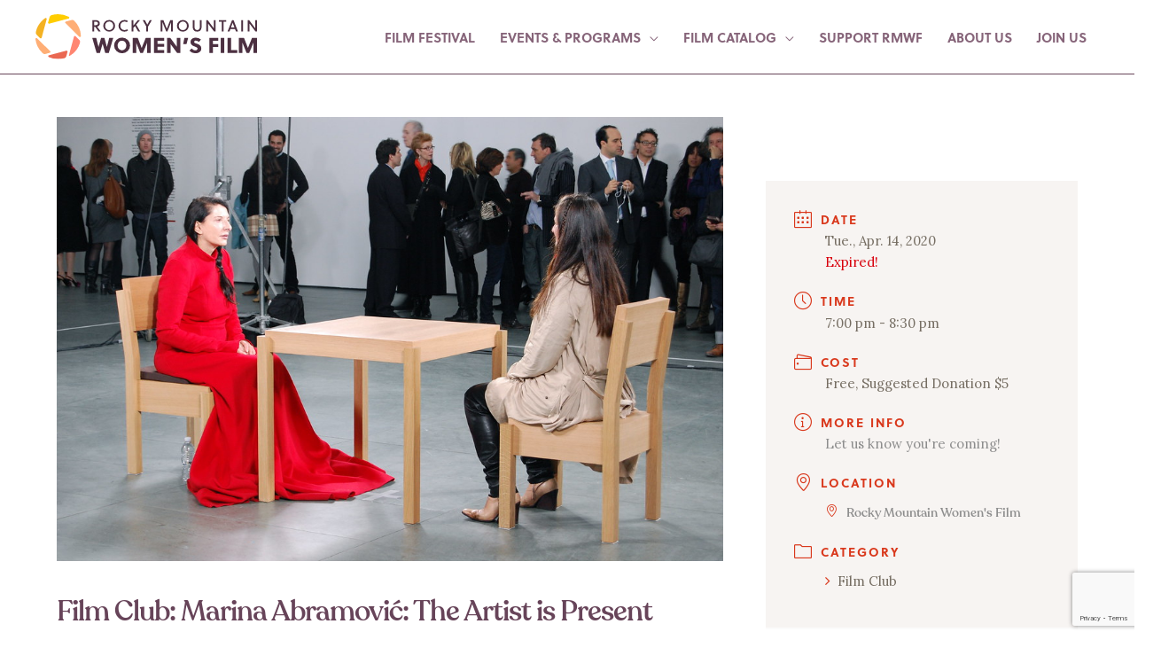

--- FILE ---
content_type: text/html; charset=utf-8
request_url: https://www.google.com/recaptcha/api2/anchor?ar=1&k=6LfHrSkUAAAAAPnKk5cT6JuKlKPzbwyTYuO8--Vr&co=aHR0cHM6Ly9ybXdmaWxtLm9yZzo0NDM.&hl=en&v=PoyoqOPhxBO7pBk68S4YbpHZ&size=invisible&anchor-ms=20000&execute-ms=30000&cb=ji2az3c9gi15
body_size: 49248
content:
<!DOCTYPE HTML><html dir="ltr" lang="en"><head><meta http-equiv="Content-Type" content="text/html; charset=UTF-8">
<meta http-equiv="X-UA-Compatible" content="IE=edge">
<title>reCAPTCHA</title>
<style type="text/css">
/* cyrillic-ext */
@font-face {
  font-family: 'Roboto';
  font-style: normal;
  font-weight: 400;
  font-stretch: 100%;
  src: url(//fonts.gstatic.com/s/roboto/v48/KFO7CnqEu92Fr1ME7kSn66aGLdTylUAMa3GUBHMdazTgWw.woff2) format('woff2');
  unicode-range: U+0460-052F, U+1C80-1C8A, U+20B4, U+2DE0-2DFF, U+A640-A69F, U+FE2E-FE2F;
}
/* cyrillic */
@font-face {
  font-family: 'Roboto';
  font-style: normal;
  font-weight: 400;
  font-stretch: 100%;
  src: url(//fonts.gstatic.com/s/roboto/v48/KFO7CnqEu92Fr1ME7kSn66aGLdTylUAMa3iUBHMdazTgWw.woff2) format('woff2');
  unicode-range: U+0301, U+0400-045F, U+0490-0491, U+04B0-04B1, U+2116;
}
/* greek-ext */
@font-face {
  font-family: 'Roboto';
  font-style: normal;
  font-weight: 400;
  font-stretch: 100%;
  src: url(//fonts.gstatic.com/s/roboto/v48/KFO7CnqEu92Fr1ME7kSn66aGLdTylUAMa3CUBHMdazTgWw.woff2) format('woff2');
  unicode-range: U+1F00-1FFF;
}
/* greek */
@font-face {
  font-family: 'Roboto';
  font-style: normal;
  font-weight: 400;
  font-stretch: 100%;
  src: url(//fonts.gstatic.com/s/roboto/v48/KFO7CnqEu92Fr1ME7kSn66aGLdTylUAMa3-UBHMdazTgWw.woff2) format('woff2');
  unicode-range: U+0370-0377, U+037A-037F, U+0384-038A, U+038C, U+038E-03A1, U+03A3-03FF;
}
/* math */
@font-face {
  font-family: 'Roboto';
  font-style: normal;
  font-weight: 400;
  font-stretch: 100%;
  src: url(//fonts.gstatic.com/s/roboto/v48/KFO7CnqEu92Fr1ME7kSn66aGLdTylUAMawCUBHMdazTgWw.woff2) format('woff2');
  unicode-range: U+0302-0303, U+0305, U+0307-0308, U+0310, U+0312, U+0315, U+031A, U+0326-0327, U+032C, U+032F-0330, U+0332-0333, U+0338, U+033A, U+0346, U+034D, U+0391-03A1, U+03A3-03A9, U+03B1-03C9, U+03D1, U+03D5-03D6, U+03F0-03F1, U+03F4-03F5, U+2016-2017, U+2034-2038, U+203C, U+2040, U+2043, U+2047, U+2050, U+2057, U+205F, U+2070-2071, U+2074-208E, U+2090-209C, U+20D0-20DC, U+20E1, U+20E5-20EF, U+2100-2112, U+2114-2115, U+2117-2121, U+2123-214F, U+2190, U+2192, U+2194-21AE, U+21B0-21E5, U+21F1-21F2, U+21F4-2211, U+2213-2214, U+2216-22FF, U+2308-230B, U+2310, U+2319, U+231C-2321, U+2336-237A, U+237C, U+2395, U+239B-23B7, U+23D0, U+23DC-23E1, U+2474-2475, U+25AF, U+25B3, U+25B7, U+25BD, U+25C1, U+25CA, U+25CC, U+25FB, U+266D-266F, U+27C0-27FF, U+2900-2AFF, U+2B0E-2B11, U+2B30-2B4C, U+2BFE, U+3030, U+FF5B, U+FF5D, U+1D400-1D7FF, U+1EE00-1EEFF;
}
/* symbols */
@font-face {
  font-family: 'Roboto';
  font-style: normal;
  font-weight: 400;
  font-stretch: 100%;
  src: url(//fonts.gstatic.com/s/roboto/v48/KFO7CnqEu92Fr1ME7kSn66aGLdTylUAMaxKUBHMdazTgWw.woff2) format('woff2');
  unicode-range: U+0001-000C, U+000E-001F, U+007F-009F, U+20DD-20E0, U+20E2-20E4, U+2150-218F, U+2190, U+2192, U+2194-2199, U+21AF, U+21E6-21F0, U+21F3, U+2218-2219, U+2299, U+22C4-22C6, U+2300-243F, U+2440-244A, U+2460-24FF, U+25A0-27BF, U+2800-28FF, U+2921-2922, U+2981, U+29BF, U+29EB, U+2B00-2BFF, U+4DC0-4DFF, U+FFF9-FFFB, U+10140-1018E, U+10190-1019C, U+101A0, U+101D0-101FD, U+102E0-102FB, U+10E60-10E7E, U+1D2C0-1D2D3, U+1D2E0-1D37F, U+1F000-1F0FF, U+1F100-1F1AD, U+1F1E6-1F1FF, U+1F30D-1F30F, U+1F315, U+1F31C, U+1F31E, U+1F320-1F32C, U+1F336, U+1F378, U+1F37D, U+1F382, U+1F393-1F39F, U+1F3A7-1F3A8, U+1F3AC-1F3AF, U+1F3C2, U+1F3C4-1F3C6, U+1F3CA-1F3CE, U+1F3D4-1F3E0, U+1F3ED, U+1F3F1-1F3F3, U+1F3F5-1F3F7, U+1F408, U+1F415, U+1F41F, U+1F426, U+1F43F, U+1F441-1F442, U+1F444, U+1F446-1F449, U+1F44C-1F44E, U+1F453, U+1F46A, U+1F47D, U+1F4A3, U+1F4B0, U+1F4B3, U+1F4B9, U+1F4BB, U+1F4BF, U+1F4C8-1F4CB, U+1F4D6, U+1F4DA, U+1F4DF, U+1F4E3-1F4E6, U+1F4EA-1F4ED, U+1F4F7, U+1F4F9-1F4FB, U+1F4FD-1F4FE, U+1F503, U+1F507-1F50B, U+1F50D, U+1F512-1F513, U+1F53E-1F54A, U+1F54F-1F5FA, U+1F610, U+1F650-1F67F, U+1F687, U+1F68D, U+1F691, U+1F694, U+1F698, U+1F6AD, U+1F6B2, U+1F6B9-1F6BA, U+1F6BC, U+1F6C6-1F6CF, U+1F6D3-1F6D7, U+1F6E0-1F6EA, U+1F6F0-1F6F3, U+1F6F7-1F6FC, U+1F700-1F7FF, U+1F800-1F80B, U+1F810-1F847, U+1F850-1F859, U+1F860-1F887, U+1F890-1F8AD, U+1F8B0-1F8BB, U+1F8C0-1F8C1, U+1F900-1F90B, U+1F93B, U+1F946, U+1F984, U+1F996, U+1F9E9, U+1FA00-1FA6F, U+1FA70-1FA7C, U+1FA80-1FA89, U+1FA8F-1FAC6, U+1FACE-1FADC, U+1FADF-1FAE9, U+1FAF0-1FAF8, U+1FB00-1FBFF;
}
/* vietnamese */
@font-face {
  font-family: 'Roboto';
  font-style: normal;
  font-weight: 400;
  font-stretch: 100%;
  src: url(//fonts.gstatic.com/s/roboto/v48/KFO7CnqEu92Fr1ME7kSn66aGLdTylUAMa3OUBHMdazTgWw.woff2) format('woff2');
  unicode-range: U+0102-0103, U+0110-0111, U+0128-0129, U+0168-0169, U+01A0-01A1, U+01AF-01B0, U+0300-0301, U+0303-0304, U+0308-0309, U+0323, U+0329, U+1EA0-1EF9, U+20AB;
}
/* latin-ext */
@font-face {
  font-family: 'Roboto';
  font-style: normal;
  font-weight: 400;
  font-stretch: 100%;
  src: url(//fonts.gstatic.com/s/roboto/v48/KFO7CnqEu92Fr1ME7kSn66aGLdTylUAMa3KUBHMdazTgWw.woff2) format('woff2');
  unicode-range: U+0100-02BA, U+02BD-02C5, U+02C7-02CC, U+02CE-02D7, U+02DD-02FF, U+0304, U+0308, U+0329, U+1D00-1DBF, U+1E00-1E9F, U+1EF2-1EFF, U+2020, U+20A0-20AB, U+20AD-20C0, U+2113, U+2C60-2C7F, U+A720-A7FF;
}
/* latin */
@font-face {
  font-family: 'Roboto';
  font-style: normal;
  font-weight: 400;
  font-stretch: 100%;
  src: url(//fonts.gstatic.com/s/roboto/v48/KFO7CnqEu92Fr1ME7kSn66aGLdTylUAMa3yUBHMdazQ.woff2) format('woff2');
  unicode-range: U+0000-00FF, U+0131, U+0152-0153, U+02BB-02BC, U+02C6, U+02DA, U+02DC, U+0304, U+0308, U+0329, U+2000-206F, U+20AC, U+2122, U+2191, U+2193, U+2212, U+2215, U+FEFF, U+FFFD;
}
/* cyrillic-ext */
@font-face {
  font-family: 'Roboto';
  font-style: normal;
  font-weight: 500;
  font-stretch: 100%;
  src: url(//fonts.gstatic.com/s/roboto/v48/KFO7CnqEu92Fr1ME7kSn66aGLdTylUAMa3GUBHMdazTgWw.woff2) format('woff2');
  unicode-range: U+0460-052F, U+1C80-1C8A, U+20B4, U+2DE0-2DFF, U+A640-A69F, U+FE2E-FE2F;
}
/* cyrillic */
@font-face {
  font-family: 'Roboto';
  font-style: normal;
  font-weight: 500;
  font-stretch: 100%;
  src: url(//fonts.gstatic.com/s/roboto/v48/KFO7CnqEu92Fr1ME7kSn66aGLdTylUAMa3iUBHMdazTgWw.woff2) format('woff2');
  unicode-range: U+0301, U+0400-045F, U+0490-0491, U+04B0-04B1, U+2116;
}
/* greek-ext */
@font-face {
  font-family: 'Roboto';
  font-style: normal;
  font-weight: 500;
  font-stretch: 100%;
  src: url(//fonts.gstatic.com/s/roboto/v48/KFO7CnqEu92Fr1ME7kSn66aGLdTylUAMa3CUBHMdazTgWw.woff2) format('woff2');
  unicode-range: U+1F00-1FFF;
}
/* greek */
@font-face {
  font-family: 'Roboto';
  font-style: normal;
  font-weight: 500;
  font-stretch: 100%;
  src: url(//fonts.gstatic.com/s/roboto/v48/KFO7CnqEu92Fr1ME7kSn66aGLdTylUAMa3-UBHMdazTgWw.woff2) format('woff2');
  unicode-range: U+0370-0377, U+037A-037F, U+0384-038A, U+038C, U+038E-03A1, U+03A3-03FF;
}
/* math */
@font-face {
  font-family: 'Roboto';
  font-style: normal;
  font-weight: 500;
  font-stretch: 100%;
  src: url(//fonts.gstatic.com/s/roboto/v48/KFO7CnqEu92Fr1ME7kSn66aGLdTylUAMawCUBHMdazTgWw.woff2) format('woff2');
  unicode-range: U+0302-0303, U+0305, U+0307-0308, U+0310, U+0312, U+0315, U+031A, U+0326-0327, U+032C, U+032F-0330, U+0332-0333, U+0338, U+033A, U+0346, U+034D, U+0391-03A1, U+03A3-03A9, U+03B1-03C9, U+03D1, U+03D5-03D6, U+03F0-03F1, U+03F4-03F5, U+2016-2017, U+2034-2038, U+203C, U+2040, U+2043, U+2047, U+2050, U+2057, U+205F, U+2070-2071, U+2074-208E, U+2090-209C, U+20D0-20DC, U+20E1, U+20E5-20EF, U+2100-2112, U+2114-2115, U+2117-2121, U+2123-214F, U+2190, U+2192, U+2194-21AE, U+21B0-21E5, U+21F1-21F2, U+21F4-2211, U+2213-2214, U+2216-22FF, U+2308-230B, U+2310, U+2319, U+231C-2321, U+2336-237A, U+237C, U+2395, U+239B-23B7, U+23D0, U+23DC-23E1, U+2474-2475, U+25AF, U+25B3, U+25B7, U+25BD, U+25C1, U+25CA, U+25CC, U+25FB, U+266D-266F, U+27C0-27FF, U+2900-2AFF, U+2B0E-2B11, U+2B30-2B4C, U+2BFE, U+3030, U+FF5B, U+FF5D, U+1D400-1D7FF, U+1EE00-1EEFF;
}
/* symbols */
@font-face {
  font-family: 'Roboto';
  font-style: normal;
  font-weight: 500;
  font-stretch: 100%;
  src: url(//fonts.gstatic.com/s/roboto/v48/KFO7CnqEu92Fr1ME7kSn66aGLdTylUAMaxKUBHMdazTgWw.woff2) format('woff2');
  unicode-range: U+0001-000C, U+000E-001F, U+007F-009F, U+20DD-20E0, U+20E2-20E4, U+2150-218F, U+2190, U+2192, U+2194-2199, U+21AF, U+21E6-21F0, U+21F3, U+2218-2219, U+2299, U+22C4-22C6, U+2300-243F, U+2440-244A, U+2460-24FF, U+25A0-27BF, U+2800-28FF, U+2921-2922, U+2981, U+29BF, U+29EB, U+2B00-2BFF, U+4DC0-4DFF, U+FFF9-FFFB, U+10140-1018E, U+10190-1019C, U+101A0, U+101D0-101FD, U+102E0-102FB, U+10E60-10E7E, U+1D2C0-1D2D3, U+1D2E0-1D37F, U+1F000-1F0FF, U+1F100-1F1AD, U+1F1E6-1F1FF, U+1F30D-1F30F, U+1F315, U+1F31C, U+1F31E, U+1F320-1F32C, U+1F336, U+1F378, U+1F37D, U+1F382, U+1F393-1F39F, U+1F3A7-1F3A8, U+1F3AC-1F3AF, U+1F3C2, U+1F3C4-1F3C6, U+1F3CA-1F3CE, U+1F3D4-1F3E0, U+1F3ED, U+1F3F1-1F3F3, U+1F3F5-1F3F7, U+1F408, U+1F415, U+1F41F, U+1F426, U+1F43F, U+1F441-1F442, U+1F444, U+1F446-1F449, U+1F44C-1F44E, U+1F453, U+1F46A, U+1F47D, U+1F4A3, U+1F4B0, U+1F4B3, U+1F4B9, U+1F4BB, U+1F4BF, U+1F4C8-1F4CB, U+1F4D6, U+1F4DA, U+1F4DF, U+1F4E3-1F4E6, U+1F4EA-1F4ED, U+1F4F7, U+1F4F9-1F4FB, U+1F4FD-1F4FE, U+1F503, U+1F507-1F50B, U+1F50D, U+1F512-1F513, U+1F53E-1F54A, U+1F54F-1F5FA, U+1F610, U+1F650-1F67F, U+1F687, U+1F68D, U+1F691, U+1F694, U+1F698, U+1F6AD, U+1F6B2, U+1F6B9-1F6BA, U+1F6BC, U+1F6C6-1F6CF, U+1F6D3-1F6D7, U+1F6E0-1F6EA, U+1F6F0-1F6F3, U+1F6F7-1F6FC, U+1F700-1F7FF, U+1F800-1F80B, U+1F810-1F847, U+1F850-1F859, U+1F860-1F887, U+1F890-1F8AD, U+1F8B0-1F8BB, U+1F8C0-1F8C1, U+1F900-1F90B, U+1F93B, U+1F946, U+1F984, U+1F996, U+1F9E9, U+1FA00-1FA6F, U+1FA70-1FA7C, U+1FA80-1FA89, U+1FA8F-1FAC6, U+1FACE-1FADC, U+1FADF-1FAE9, U+1FAF0-1FAF8, U+1FB00-1FBFF;
}
/* vietnamese */
@font-face {
  font-family: 'Roboto';
  font-style: normal;
  font-weight: 500;
  font-stretch: 100%;
  src: url(//fonts.gstatic.com/s/roboto/v48/KFO7CnqEu92Fr1ME7kSn66aGLdTylUAMa3OUBHMdazTgWw.woff2) format('woff2');
  unicode-range: U+0102-0103, U+0110-0111, U+0128-0129, U+0168-0169, U+01A0-01A1, U+01AF-01B0, U+0300-0301, U+0303-0304, U+0308-0309, U+0323, U+0329, U+1EA0-1EF9, U+20AB;
}
/* latin-ext */
@font-face {
  font-family: 'Roboto';
  font-style: normal;
  font-weight: 500;
  font-stretch: 100%;
  src: url(//fonts.gstatic.com/s/roboto/v48/KFO7CnqEu92Fr1ME7kSn66aGLdTylUAMa3KUBHMdazTgWw.woff2) format('woff2');
  unicode-range: U+0100-02BA, U+02BD-02C5, U+02C7-02CC, U+02CE-02D7, U+02DD-02FF, U+0304, U+0308, U+0329, U+1D00-1DBF, U+1E00-1E9F, U+1EF2-1EFF, U+2020, U+20A0-20AB, U+20AD-20C0, U+2113, U+2C60-2C7F, U+A720-A7FF;
}
/* latin */
@font-face {
  font-family: 'Roboto';
  font-style: normal;
  font-weight: 500;
  font-stretch: 100%;
  src: url(//fonts.gstatic.com/s/roboto/v48/KFO7CnqEu92Fr1ME7kSn66aGLdTylUAMa3yUBHMdazQ.woff2) format('woff2');
  unicode-range: U+0000-00FF, U+0131, U+0152-0153, U+02BB-02BC, U+02C6, U+02DA, U+02DC, U+0304, U+0308, U+0329, U+2000-206F, U+20AC, U+2122, U+2191, U+2193, U+2212, U+2215, U+FEFF, U+FFFD;
}
/* cyrillic-ext */
@font-face {
  font-family: 'Roboto';
  font-style: normal;
  font-weight: 900;
  font-stretch: 100%;
  src: url(//fonts.gstatic.com/s/roboto/v48/KFO7CnqEu92Fr1ME7kSn66aGLdTylUAMa3GUBHMdazTgWw.woff2) format('woff2');
  unicode-range: U+0460-052F, U+1C80-1C8A, U+20B4, U+2DE0-2DFF, U+A640-A69F, U+FE2E-FE2F;
}
/* cyrillic */
@font-face {
  font-family: 'Roboto';
  font-style: normal;
  font-weight: 900;
  font-stretch: 100%;
  src: url(//fonts.gstatic.com/s/roboto/v48/KFO7CnqEu92Fr1ME7kSn66aGLdTylUAMa3iUBHMdazTgWw.woff2) format('woff2');
  unicode-range: U+0301, U+0400-045F, U+0490-0491, U+04B0-04B1, U+2116;
}
/* greek-ext */
@font-face {
  font-family: 'Roboto';
  font-style: normal;
  font-weight: 900;
  font-stretch: 100%;
  src: url(//fonts.gstatic.com/s/roboto/v48/KFO7CnqEu92Fr1ME7kSn66aGLdTylUAMa3CUBHMdazTgWw.woff2) format('woff2');
  unicode-range: U+1F00-1FFF;
}
/* greek */
@font-face {
  font-family: 'Roboto';
  font-style: normal;
  font-weight: 900;
  font-stretch: 100%;
  src: url(//fonts.gstatic.com/s/roboto/v48/KFO7CnqEu92Fr1ME7kSn66aGLdTylUAMa3-UBHMdazTgWw.woff2) format('woff2');
  unicode-range: U+0370-0377, U+037A-037F, U+0384-038A, U+038C, U+038E-03A1, U+03A3-03FF;
}
/* math */
@font-face {
  font-family: 'Roboto';
  font-style: normal;
  font-weight: 900;
  font-stretch: 100%;
  src: url(//fonts.gstatic.com/s/roboto/v48/KFO7CnqEu92Fr1ME7kSn66aGLdTylUAMawCUBHMdazTgWw.woff2) format('woff2');
  unicode-range: U+0302-0303, U+0305, U+0307-0308, U+0310, U+0312, U+0315, U+031A, U+0326-0327, U+032C, U+032F-0330, U+0332-0333, U+0338, U+033A, U+0346, U+034D, U+0391-03A1, U+03A3-03A9, U+03B1-03C9, U+03D1, U+03D5-03D6, U+03F0-03F1, U+03F4-03F5, U+2016-2017, U+2034-2038, U+203C, U+2040, U+2043, U+2047, U+2050, U+2057, U+205F, U+2070-2071, U+2074-208E, U+2090-209C, U+20D0-20DC, U+20E1, U+20E5-20EF, U+2100-2112, U+2114-2115, U+2117-2121, U+2123-214F, U+2190, U+2192, U+2194-21AE, U+21B0-21E5, U+21F1-21F2, U+21F4-2211, U+2213-2214, U+2216-22FF, U+2308-230B, U+2310, U+2319, U+231C-2321, U+2336-237A, U+237C, U+2395, U+239B-23B7, U+23D0, U+23DC-23E1, U+2474-2475, U+25AF, U+25B3, U+25B7, U+25BD, U+25C1, U+25CA, U+25CC, U+25FB, U+266D-266F, U+27C0-27FF, U+2900-2AFF, U+2B0E-2B11, U+2B30-2B4C, U+2BFE, U+3030, U+FF5B, U+FF5D, U+1D400-1D7FF, U+1EE00-1EEFF;
}
/* symbols */
@font-face {
  font-family: 'Roboto';
  font-style: normal;
  font-weight: 900;
  font-stretch: 100%;
  src: url(//fonts.gstatic.com/s/roboto/v48/KFO7CnqEu92Fr1ME7kSn66aGLdTylUAMaxKUBHMdazTgWw.woff2) format('woff2');
  unicode-range: U+0001-000C, U+000E-001F, U+007F-009F, U+20DD-20E0, U+20E2-20E4, U+2150-218F, U+2190, U+2192, U+2194-2199, U+21AF, U+21E6-21F0, U+21F3, U+2218-2219, U+2299, U+22C4-22C6, U+2300-243F, U+2440-244A, U+2460-24FF, U+25A0-27BF, U+2800-28FF, U+2921-2922, U+2981, U+29BF, U+29EB, U+2B00-2BFF, U+4DC0-4DFF, U+FFF9-FFFB, U+10140-1018E, U+10190-1019C, U+101A0, U+101D0-101FD, U+102E0-102FB, U+10E60-10E7E, U+1D2C0-1D2D3, U+1D2E0-1D37F, U+1F000-1F0FF, U+1F100-1F1AD, U+1F1E6-1F1FF, U+1F30D-1F30F, U+1F315, U+1F31C, U+1F31E, U+1F320-1F32C, U+1F336, U+1F378, U+1F37D, U+1F382, U+1F393-1F39F, U+1F3A7-1F3A8, U+1F3AC-1F3AF, U+1F3C2, U+1F3C4-1F3C6, U+1F3CA-1F3CE, U+1F3D4-1F3E0, U+1F3ED, U+1F3F1-1F3F3, U+1F3F5-1F3F7, U+1F408, U+1F415, U+1F41F, U+1F426, U+1F43F, U+1F441-1F442, U+1F444, U+1F446-1F449, U+1F44C-1F44E, U+1F453, U+1F46A, U+1F47D, U+1F4A3, U+1F4B0, U+1F4B3, U+1F4B9, U+1F4BB, U+1F4BF, U+1F4C8-1F4CB, U+1F4D6, U+1F4DA, U+1F4DF, U+1F4E3-1F4E6, U+1F4EA-1F4ED, U+1F4F7, U+1F4F9-1F4FB, U+1F4FD-1F4FE, U+1F503, U+1F507-1F50B, U+1F50D, U+1F512-1F513, U+1F53E-1F54A, U+1F54F-1F5FA, U+1F610, U+1F650-1F67F, U+1F687, U+1F68D, U+1F691, U+1F694, U+1F698, U+1F6AD, U+1F6B2, U+1F6B9-1F6BA, U+1F6BC, U+1F6C6-1F6CF, U+1F6D3-1F6D7, U+1F6E0-1F6EA, U+1F6F0-1F6F3, U+1F6F7-1F6FC, U+1F700-1F7FF, U+1F800-1F80B, U+1F810-1F847, U+1F850-1F859, U+1F860-1F887, U+1F890-1F8AD, U+1F8B0-1F8BB, U+1F8C0-1F8C1, U+1F900-1F90B, U+1F93B, U+1F946, U+1F984, U+1F996, U+1F9E9, U+1FA00-1FA6F, U+1FA70-1FA7C, U+1FA80-1FA89, U+1FA8F-1FAC6, U+1FACE-1FADC, U+1FADF-1FAE9, U+1FAF0-1FAF8, U+1FB00-1FBFF;
}
/* vietnamese */
@font-face {
  font-family: 'Roboto';
  font-style: normal;
  font-weight: 900;
  font-stretch: 100%;
  src: url(//fonts.gstatic.com/s/roboto/v48/KFO7CnqEu92Fr1ME7kSn66aGLdTylUAMa3OUBHMdazTgWw.woff2) format('woff2');
  unicode-range: U+0102-0103, U+0110-0111, U+0128-0129, U+0168-0169, U+01A0-01A1, U+01AF-01B0, U+0300-0301, U+0303-0304, U+0308-0309, U+0323, U+0329, U+1EA0-1EF9, U+20AB;
}
/* latin-ext */
@font-face {
  font-family: 'Roboto';
  font-style: normal;
  font-weight: 900;
  font-stretch: 100%;
  src: url(//fonts.gstatic.com/s/roboto/v48/KFO7CnqEu92Fr1ME7kSn66aGLdTylUAMa3KUBHMdazTgWw.woff2) format('woff2');
  unicode-range: U+0100-02BA, U+02BD-02C5, U+02C7-02CC, U+02CE-02D7, U+02DD-02FF, U+0304, U+0308, U+0329, U+1D00-1DBF, U+1E00-1E9F, U+1EF2-1EFF, U+2020, U+20A0-20AB, U+20AD-20C0, U+2113, U+2C60-2C7F, U+A720-A7FF;
}
/* latin */
@font-face {
  font-family: 'Roboto';
  font-style: normal;
  font-weight: 900;
  font-stretch: 100%;
  src: url(//fonts.gstatic.com/s/roboto/v48/KFO7CnqEu92Fr1ME7kSn66aGLdTylUAMa3yUBHMdazQ.woff2) format('woff2');
  unicode-range: U+0000-00FF, U+0131, U+0152-0153, U+02BB-02BC, U+02C6, U+02DA, U+02DC, U+0304, U+0308, U+0329, U+2000-206F, U+20AC, U+2122, U+2191, U+2193, U+2212, U+2215, U+FEFF, U+FFFD;
}

</style>
<link rel="stylesheet" type="text/css" href="https://www.gstatic.com/recaptcha/releases/PoyoqOPhxBO7pBk68S4YbpHZ/styles__ltr.css">
<script nonce="H4zVEzvuLj2GrCYKO8I7gA" type="text/javascript">window['__recaptcha_api'] = 'https://www.google.com/recaptcha/api2/';</script>
<script type="text/javascript" src="https://www.gstatic.com/recaptcha/releases/PoyoqOPhxBO7pBk68S4YbpHZ/recaptcha__en.js" nonce="H4zVEzvuLj2GrCYKO8I7gA">
      
    </script></head>
<body><div id="rc-anchor-alert" class="rc-anchor-alert"></div>
<input type="hidden" id="recaptcha-token" value="[base64]">
<script type="text/javascript" nonce="H4zVEzvuLj2GrCYKO8I7gA">
      recaptcha.anchor.Main.init("[\x22ainput\x22,[\x22bgdata\x22,\x22\x22,\[base64]/[base64]/[base64]/[base64]/[base64]/[base64]/[base64]/[base64]/[base64]/[base64]\\u003d\x22,\[base64]\\u003d\\u003d\x22,\[base64]/w7ZvLR1sDQrDrDFjVHdEwqLDuEgjeEZoV8OVwprDi8KZwqjDrVBjGAPCtMKMKsK7C8OZw5vCgBMIw7UlZEPDjWQ+wpPCiBgyw77DnR/Cs8O9XMKXw5gNw5JhwokCwoJywo1Zw7LClyABAsOyXsOwCCrCiHXCghkzSjQfwr8hw4Exw6Row6xkw6LCt8KRb8Kpwr7CvSh4w7g6wrLCtD0kwrFEw6jCvcOOHQjCkSN1J8OTwqpdw4kcw5/[base64]/Cl8ORQsOdM00pwrJAXCTCgsOzVF3CvMOkEMKMYXDCnsKTBw0PBsO7fmbCmcOgesKfwpnCvDxewqXCnlorAsOdIsOtfkkzwrzDsQpDw7kOPAg8FEISGMKDbFo0w5EDw6nCoQISdwTCiCzCksK1cmAWw4BCwpBiP8OJP1Byw6PDlcKEw64Bw6/DinHDrMOtPRoebyodw6QHQsK3w5vDvhs3w4LCjywEWBfDgMOxw5nCosOvwogawr/DnidewobCvMOMHMKLwp4dwq/DkDPDqcOEKDthPsKbwoUYRG0Bw4AnO1IQK8OKGcOlw5fDosKyIToGEAgfJcKWw6luwoI9Hx3CqiRxw6/Dpmgnw4o6w4bCtGogd0PClsOQw7pMGsO3wpvDvmzDksO2wqzDicOVasOTw4PCjh8XwpJKYMKDw5LDn8KSElo6w6XDsVXCvMODPT3DnMOZwpnDiMKRwovCnTPDi8K2w6/CrUlZOmQCbw4xNsKREGElQThSEQjCkB3DoltZw4zDmT8WFsOEw7InwqTCgRHDiyXDtsKgwoE5exM2fMOgfC7CtsOlUyjDtcOjw712w600BMO+w753XMOUaTJkRsO+wq3DgAdQw4PDlDzDi1XCnUvCk8O9woVyw7/CvAXDvTd3w6AuwqrDnMOMwoIiTVLDsMKqewtAUnBFwolsIVXCkMOKY8K0GE9AwpZSw6AxOMK3E8Oaw5rDu8K0w5fDlhYKZcK4MlTCvkB1PwU3wrg+HGIkD8KMH0xvdHJWVlhebSoWBMKtG1RYw6nDlmLDnMKPw4cQw5DDkTXDnVFCUsK7w5nCvGw/IsKZbWTDhcKzwrc7w6DCvEMUwqXCvMOWw5fDkMOBFcKbwp7CmntUM8KZwr1mwrBYwqJvKUU4EWIMNMOgwrXDqcKgNsOIwrbCpil7wr/CjQI/w6xWw4oew6Y/XsOBFcOiw7Y6aMOHwqE8VCFIwoh0C18Uw71CBMO8w6fClBjDtcKVw6jCnjrCvH/[base64]/[base64]/[base64]/DnmY0CXkLw5vCt8K7wpo7wp7DlcO7VjjDtybCvsKmEMOvw5jCqn/CkMO5MMOGBcOwaS95w6wDZ8KKE8OVEsOsw4TCuQjCv8K9w4gZfsO1f0XCoXFZwqg7cMOJCyV9UsOdwoFncnPDunHDnS3CgTfCp1JDwqYUw4rDoB3CqipWwrZMw7fDqibDncOICW/[base64]/DlcKJwozCv8KmV8OGw4bCpy54wp/[base64]/[base64]/DiMK7ZH3Dj1jCmQxLwovCusK2w7pywpHDjcKoF8Kcw77CpsOdwqopfMKxw4zCmhLDtljCrBfDph/Co8O2S8KBw5nDp8Kewq7CncOvwofDiDPChcKQI8ONayXCrMOvI8Ksw68EH21/JcOdDMKIXA9ed2XChsK2wo3CosKkwo91wpwyBAXChWHDlF3CqcORwqzChw5Kw6EpDzMyw77DoirDnSF7JU/DsBgLw5LDnx3Cp8K3wq3DogXCo8Osw6dvw60owrV1wp/DnMOOw5rCkGZtHiExURU8woTDncO3wozCgsK5wrHDu3nCtw0rUytLGMKqIXfDvSQzw5fCv8K2csOxw4RQAsKswrLCu8KRwpcPw6DCuMOmw4XDscOhVcKRO2vDnMKyw5vCqA3DpjbDr8KzwqbDkRJowowww51swrjDi8OHfSlKWzLDssKjMw7CocKyw5/DtmUyw73DnUjDocKjw7LCvmPCoysQI0BswqvDjETCg0thWcO1wqkkGnrDlwUFRsK5w6zDvmFDwonCl8OuSybDjl/Dj8KPEMOoX1rCn8OeETddX2cvL15lw5HDswfChjwAw4fDsyzDnF1sAMOBwr3DpFjDjWFTw7TDmMKDBQ/Cu8KnJ8OBI3MhYy7CvwFGwr8KwqPDmwHDqRgCwpfDicKEZcKuMsKFw7fDrcO5w4ktGcOrAsKjIH7CjwzDmU8aIibDqsOLwqgnWVpXw4vDiHcSUyfCtlUyc8KbQlN8w7fCiC7Cp3k8w6cywpV1HBXDuMKgB38nIhd+w6bDizN1wo/[base64]/DhX3CtgzDuBIRc17CkMO6w4HDusKKwqLCmWFsfnLCkgEnUsK9w5vCn8KGwqrCmS/CizgATEomJVE8X03DpmHDisKMwrrDlMO7DsO6wrbCvsOdP1zCiGTCk37Di8O2HcOBworDosKZw6/DusOjUhBlwp98w4HDtHx/wojCm8OUw7w4w69Sw4PCqsKefwbDsVfDnMOWwoAyw58zZsKZwoTClk/DrMOCw5vDn8O4YEvDmMO8w4XDpHXChsKZWmrCoXwvwpDCp8OBwrE8AMO3w4zDiXtJw59/[base64]/w7kLw5HCqcOeCgNyKFLCu8OGw4DCk2zDjsOUUsKRDMOGeT7CssK1McORQcOYXCLDoEk9SU3Ds8OMNcKBwrDDh8KGMcKSw6guw4c0woHDpiBRYC3Dp0LDsB4QEsOwa8OUCcOWMsKKL8KGwp8uw4TDiQLCgcOMTsOnwpfCn1fDlsOEw7wAZkgkw4sTwqHCnw/CjD3DmzQZQMOKEcO6w6dyLsO8w7ZPcWjDgjBbwrPDiHTCjXlqFw7DrMOZTcOMF8KhwoYvw5dZTsOiG1pJwo7DmsOewrLCosKqNTQ6IcOpdcONw4vDkcOPFsKyM8KIwolNO8OgZ8OUXsOVOMONQcOmwp/Chhh3wqZkcsKsU3gCJcKdwrvDgRzCvjZgw7fCrXfCn8Kzw5zDoS/CrMORwrvDncK2esOzFSrDpMOmPcKvRTJpRnFeaQbCjn5wwqfCtDPDnjTCrsOrD8K0U2gAdEXDmcKcwogSHRvDmcOjwpfDosO4w5whFcOowq0TFMK+MsOPWcO1wr3Cr8K+MHLDrjxcM2cZwpp/VsODQXgBasObwonCqMORwqFNM8OSw5jDuTQbwpvDpMORw5LDoMKPwpVbw7rCi3bDtgjCp8K+wrPCocKiwrnCg8OMwpPCncOHGFMfIMOSw5BGwrF5ekPCjiHCt8KewovCm8OrbcKPw4DCiMOBAREOUQB1WsKdRsKdw4HDh3PDlxczwonDlsKfw6DDmn/Di2HDnEfCtSXCnjsSw64jw7gVw4xjw4HDqRNNwpVLw5nCkMKSDsKWw6hQLcK3w7LChG/DmjECUlZ/dMOfW07DnsO6w4hnADbCs8KncMOVADcvwqlFYChHGT0mw7Z0SXg4woUuw5oGWcOAw443cMOYwqjCjFB6SMKmw7zCtsORb8OEYsOlKm3Dt8K7wrIiw69xwplUe8OEw5Fqw4nCgMKgG8KnP0LCt8K+wo/Dg8K6bMOeWcOLw58bwodFTVwUwrzDusOcwpLCuRPDh8Kxw4JlwprDg2bCuENBJsOKwrLCiCRRNGvCn1ItOMOoC8KMPMK3KX7DkRV1wo/CrcO7GlLCkk83Y8O2esKXwr4/[base64]/McKldzVcwpB4wqYKw6JFwp8sC8KiLhxiPgx7esO+M0fCkMK2w49Ywp/Dmgx9w64EwowhwrIJXkN7GnxsHMKwQwnColnDocOaR1pgwrLDm8OVw4wYw7LDvBQBQysHw7nCucK2P8OWHsKqw6BAZ2/CtE7CunV6wqJECcKJw4nDq8K+JcKiXEfDiMOMX8OyJcKePkjCsMOzwrnCqAjDrxNKwoMpIMKXwoQYw6LDjMOOShjDhcOuw4IXM0MHwrIcZk5Gw6VcNsKEw4jDs8KvVWxxTiLCncKrw6/DsUPCscOqf8KpJ0HDs8O6CEjDqTVMIDBPRcKXw6zDtMKswrPDmW8cK8O0f1DCijMdwrJ0wp3CsMKaE09QAMKJbMOWRxDDnx/[base64]/Ciyo9ZsOkCA0YaHXDrCfCoiBMw40aN0Jtwp5/[base64]/w4krwo1mVsOoC2M1w7TCvcK4ADfDu8O1w61MwpYOw58vU0TCinTDr0rClCcOA1hzUsKyd8Kiw5BTcEbDrMK/wrXDssKdHkvDiDjCicOsIsOWPw7Ct8KTw4MIwrkXwqrDmEg/wrfClCDDo8Kswq8zRBh/wqhwwr3DjMOHQTjDjTXCr8Kxb8ObZ2pXw7TDuT/ChQ9Yc8OSw5t7GMOUeWpmwqcPOsOfIcK+IMOeVnxlwqV1w7bDj8OLw6fCnsK7wpIbwqfDhcK1HsO0f8OpcibCu1vDl37CulB+wq/DpcOqwpIJwqrCtcOZN8OCw7ktw4PCvsKOwq7DmMK6wrnCuWTCjCrCgklqc8OBFcOwKiNpwqdqw4JZwpnDr8O9BELCqQp5T8OVRyPCjU4fD8KcwofCmcOEwoHCksOCUBnDpsK6wpMBw4/DiQHDpTErw6HDtStnwqLCksORB8KIw4/CisOBFzQuwoHDmn8+LsO9w4kCRMKbw4gfRixQGsONT8KUYG3Dtitswphfw63DksK7wo0HQ8OUw5fCrcO1w6HDu07Co0h3wpLClcKUw4LDt8O9ScKlwq10BGltd8Oaw6/[base64]/[base64]/wrJvw7zCsUx9TBBQw6LDoGcuwpp7AMKFCcO9HSotEDhowpzCiH9fwpHDoFPCk03DlsKzX1XCnUlUP8KQw7M0w74IDsOZM3oERcO1PcObw6lJw5psIShUKMOzw4vCgMKyEsOGY2zCrMOmLMOPwrbDisOrwoUPw6bCm8K1wqwXAWk3wpXDgMKkHljDnsK/cMOLwoJ3e8KwDBAKZQ/CmMKtRcKjw6TClcKLeSzChB3DryrCsHhzHMOIM8OmwozCnsKvwqFGw7hBZ2Z5bMOEwpdAOsOhSAXCs8KgbVfDqzkBel9QMEvCpcKlwogDACjCjMORWGXDlw3CtMKew593AsO7wrPCpcKhRcO/OFnDosK8wpMAwoPCvMKew7LDnAHClG53w68zwqwFw4/Ci8KjwqXDmsOtaMK9bcOpw7lhw6fDlcKKwolBw7nDvCVDDMKgFcODTg3Ct8K7IUXClcOzw5ILw5xjw64PJ8OVT8OKw68Xw5nCrVXDiMKlwrfCg8OlGRwaw4oEQMK+KcKKeMOUQsOcXR/CrRM3wrvDv8OtwpLChhVgc8OgDl1xX8KSwrwjwrZkDWzDviZ+w75ew6PClcKWw7cmK8Osw7HClMOtADzCuMK9w6IOw4dcw6gAPMOuw5VJw5NtJCzDoxzCm8KZw6Avw6Jnw4DCucKNDsKpcl3Dk8OyFsO/I0/CnsKiU1PDoHZZSyXDlDnDo28sScO1LcKYwpLCscKKR8OqwrUsw6AASDAJwoUlw73CgcOrYMKmw4k2wrAACsKdwqTDn8OYwrkXCsKkw49QwqjCl0fChcOMw4XCqsKBw4d9NcKGBcONwqnDsUbCncKxwqgmFwoKVn7CtsK/bBopNMKmXGjCjMKywqDDnjEww7nDh3XCr0bCvDFLC8KrwoHCrFpMwpTCgQ57wpnCsEvDj8KJLkgYwoDDt8OMw6jCg17CqcKwRcOgYQ1UNTVSFsOVw77Clh5aBybCqcOywoTDjcO9VsKLw48DXTvCj8KBUjMWw6/DrsOnwoEow7NcwpPClcOgdF4HbsOyGcOuw5XDosOXW8KhwpEtI8KOwq7DliNFWcKQasKtLcK+MMK9DSXDs8O1Rmd1CBRIwrdDPxVBOsK+wpdEZCoYw4MKw4fCuRjDpG1Rwpp4UxfCs8K/[base64]/[base64]/Dq8KYUit3w5VGw6oDdmEQw6rDgTPCtcKMM0jDrzTCjVnCu8KYPEQ/[base64]/AjrDukEjwpjDucKRwqrDtMK8w489DMO3w6BFPMKiPU4bwrzDtxBzRGZ/ZSLDqGnDjxJMWiHCvMOYw7dufMKXIwQNw60uRMO+woNTw7fCow03VcO2wrV5f8O/woZUQm9bw6sVwqQ0wrbDiMOiw6XDm2w6w6gPw4zDiC8eYcOwwr5acsK7ZUjCkmDDhFlLcsOaYiHCgARhQMKxOMKOw6vCkzbDnmAZw6YCwrhRw41WwoLDlMONw7/ChsOial3ChCYwGTtXBSVawqNJwrxywpFUw5QkAlnCkzbCpMKAw5g2w5h6w4vCvUQ7w6/Cqz/Do8Kzw4HCmHrDnwrCtMOlODlLA8OYw5plwpTCusOhwp0Rwp92wo8BbcO1wqnDn8KXEmDCjsOIw64tw4TCk20fw57DgMKSGnYFQyvCkjViSsO7bz/Dp8KKwonDgzbCr8O9wpPDisKUwqdPTMORMcOFGsO5wqDCp1l0w4Bwwp3ChV8iKsOdYcKoRhbCtQYAPMKowrXDnsOyKCwKBXrCpAHCinvCnXgYKMOkSsOVeHbCpFjCviPCnH/Dt8K3fsKDwrXClcOFwodOISLDvcOUJMOlwq/CnsOsGsKxGnNnYX/[base64]/CisOaw4/Ds8KFTXjDnFDChMOow4vDj8KCwrF9CHvCrjASXhzCtMO0BEPCvUrCncO9wqLCuEUfcC5kw4rCtGTClDhGK1lSw53DthtDRyV5OMKAbcORKAbDi8KeQsOIwrIsfmY/wq3CvcO2fMKwKjVUHMOPw63CgA7Ci1Qnw6TDvsOYwp3Cp8Oiw4bCqsKswqQjw5HCt8KAI8Kswo/CjSJWwpMIdVzCmcKSw4LDtcKFM8OBZgzDoMO7ThPDt0TDvsOAwr47EsK9w4LDkk3DhsKkagJEMcKacMOsw7TDnsKNwoA7wo3DkFUcw4XDjMKPw4NFCsOQSMK9d0zCqMOdDsKfw7sFMGIGQMKIw4Rjwr1hNcKHI8K+w6PCuyHCp8KhJ8K8b3/DjcOzacKjNsO/[base64]/Cl8KowqNuwqd7w6TDnEpCZ8KERn0Iwrx0w6M+wrjDq1MmaMOAw5Jvw7fChMOyw4PCmz14UXXDmsOLw5sjw6nDlRZmQsOOI8KCw5sAw4kHewHDhsOnwqrCvmRLw4bDgnM2w6/CkRMmwqTDpx1Wwpk5MzPCrmbDtMKcwo/CocKqwp9/w6LCqsKMeWDDvcKwVMK3w456wrNxwpnCtwIUwpwgwo3DvgBLwrPDtcOdwqZtfAzDjiMBw7TChGjDuVrCiMKLQsOBcMKpwpnCmsKrwpPCiMKqP8KVw5PDlcKKw6gtw5hZalIKYEEMdMOyBg/[base64]/GMOuAMOYwovDg8KIR0EkwoE/aGw/LMK6w5XCtSbDv8KVwrEKR8KvTTNpw47DpHzDii3CpErCjMOlwr5BbcO/w6LCmsKvVsK0wotsw4TCi2TDk8OIdMKGwpUFwr9MfxoLw4fCv8KFV1Jqw6VWw6HDuyd3w44hSxoew7R9w5PDocO9EXoffUrDqcKewrVDZsKMwrPCoMO/XsOiJ8OHFsKvYS/CvcKyw4nDgsOLeUlXbXXCuk5KwrXCjiTDqsOxHcO0LcOGDVx+B8OlwpzDisOJwrVkdMOUZsKBR8OMBsKowp8Qwo8xw6rCp2wJwrvDgGZ1wpbChjYvw4vDh2BzVnFyIMKYwq8QEMKgfsOtZMO+JMO/DkEXwoh5ChTDncOhwrXDj2TDqggaw7pDEcKmLsKYwoTDnW5Jc8OKw4HCrh1pw57ClcOCw6Vpw5HCqcOAVTHCusOLGnY6w7fDisKSw5gnw4hxw4vDiV1jw4fDvwBgw4jCvcOjA8KzwrgdVsKCwr9/w5QRw5HCjcOkwpZKf8K4w5/CgsO0w5opwq/DtsO7w4LDhyrCihcRSCnDmUoQeGpcPMOIdMOCw7JCwrVXw7DDrjhAw4ovwpbDvijCosK/wrnDrcOpVsOqw6dzwpNGP0RNGMO5w4cWw7zCvsOnwrzCmF7DiMOVKAwYYMKTCCZlVVUhdhzDsRsuw5HCl3QsIMKJV8O7wpjCl1/Cljc+wq8bEsO3FQYhwr5yM33DmsOtw6BlwpJVUV7Du1okWsKlw7QzLcO3NmDCssKfw4XDiAPDmMKGwrdBw6BycMOAbsKew6TDsMKraDLCu8OTw6nCo8KRMwDCiQ/Dom9xw6Y6w77ClsO+NFPCiwzDqsOOdibDm8Ogwo5Xc8O5wol4w5BZBzAiWcK+C2HCoMORw75Uw5vCiMKow40UICrDgl/Cn0x1wr8bwrAeOCp6w5heVRvDsy00w4bDrMKdDxZ7wqhKw7QrwpbDkC/CgSTCqcKYw7HDlMKIdw18R8KawpvDpRjDlQAZF8OSMsOJw71bHsO5wrvCl8K6wrTDnsOvDV1aZUDDqVXCr8KLw77Cm09Lw5jCpMOdKU3CrMKtWsO4PcObwoXDvQ/Cunp6dlDDtXI8wrvDgQkle8OzNcKMMCXDrX/DkzgnQsObQ8O7w4jCnTsPw7zCocOnw7xpYl7Dong2NQTDuiw6wqTDnnDCrnTCkhoJwqMmwrDCrXpXPks6bMKsIXYuacOzwq5Twrclw5E/wp0BMxPDpR1qD8KGdcK3w4/Cm8Okw6LCs2MSVMO2w74GcMOzJ18ndlI5wqE0w4Vmwr3DtsKBJMOEw7vCmcOhTDMHJhDDhMONwpdsw5lhwqHDohXCrcKjwqt4wpXCkSfCscOCNAAyOn/Do8OJCjBBwrPCvVHClcOaw70wO0chwqgKccKjWMOCw74Iwok8EsKkw5DCtcOtF8Ksw6BnGSDDllBNBMKAIDTCkEUPwrrCoGMPw7d9PsKEZ0fClB3Dq8OdZE/Cjkktw4BeTMK1UsKiLXF5QA/DpHPCjsOKbT7Crh7DvTlKdsKiw7w9w6XCqcK8di97IWQ+GcOAw6zCq8OSwqTDrwlAw7tgNEDDjsONE03DpsOhwrgRdMO6wqzChwUuW8KtJH7DnhPCscKpeTFUw7tIUknDvypOwq/DvwfDh250w5h8w4jDrCQoTcO5AMKEwqkYw5szwo0/w4bDsMKswqTDgw7CgsOYGCrDksOMF8K/d0XDrlUNwoUBLMKYw77Dg8Orw6lqw54LwpgwHhLDsFbDuRIdw4zCnsOEUcOnfAYBwr44wrHChsKqwqvCosKEw6zChsK6woFVwpEPWiUvw6ByacOJw4PDlg9kNjMEd8OYwpjDuMOaL2XDll/DpC5ZHcOLw4PDnsKdwo3Cj1AsworChsO+csK9woMqNivCsMO+dgs7w5PDrh/DnSBNwolLPEtPZHvDmH/Cr8KsG0/DssKfwpkSQ8O8wr/Dv8O+w73DncKmwrHCuDHDhH3DtMK7aWXCh8OVDDzDvcOVw73DtGLDn8ORQC3CrMK3O8KawpXDkQTDiQNAw5AiI0bCusOpFMKGU8OdRMOzfsKowpoyf3XCrwjDrcKhFcKYw5TDiAvDlkl/w6fCu8OzwqLCp8K9Hg3Ci8Kuw40dGBfCrcKYP3RIcXTDv8KdZygcSsKmIsOYQ8KJw6DCpcOlTsOqcMOywrF5dX7CscKmwprCocOkwow5wqXChGp5AcO/YmnCuMOJDB5ZwoAQwqJeKMOjw4whw71NwobCi0LDicKfTMKswopnwrlgw6XDvHotw6jCsQfCuMOAwoBddjl7wrzDsT5WwqtnP8Ovw7XCpw5rw53DmsOfBsO3ImHCsxTCriRswoJLw5ceVMOgA1F/[base64]/w7LCpsOoZcOIwq7Ch8KkKMKieEcvC8OVIBDDjTfDsDXChMOSIMO3FsKjwpwVw6fDt2zDpMOawqjDrsOcZVgwwocVwrrCtMKaw4MhJ0QMd8KsciDCvcO7bVLDkcKrZMOvS3fDswkQBsK/w6jCgSLDk8OJSSM+wrMZw408wrloR3kIwrdIw6jDoUN7GMOtSMKbw5hFXmEXKVPCjDMjwoTDpE3DosKOLWnDosOOI8OOw7nDp8OCHcO4PcOMKX/CtcOLHCxdw5gJAcKOeMOTwoHDgyc3Mk3DlzM6w4h+wrkbfSw9QsK2QcKowrwBw5oOw59nScKqwpM+w78oWcOILsKjwrh0w5rCvsOWZBJqCmzCrMOVwqLClcOzwpfDtsOCwqElPinDhsOgQMKQw7bCjjIWZcKjw4UTOzrCnMKhwpvDoBrCosKdOxHCjhTCl1M0RMOkJV/Dq8Kew6pUw7nDrE9nPmYGRsOowrdACsKnw580C1bCmMKGI0DDk8OpwpVfw5nCg8O2wqlCN3UKw4PDph1nw6dQXx9kw4rDksKdw6HDiMOwwoMdwqbDhzAXwr3DjMKSNsOpw5BYRcO9BgHClXbCl8Kyw4DCgiVLecKxwoRVMH0tXk/[base64]/[base64]/Dn8KcwrUOYGrDsMOpZmvDp8OWWE7DnMKDw6wLfsOwMcKLwpV8GXHDjsKrw4XDkwXCrMK2w4fCjHHDssKuwrkubllrGnUowqXDrcOuZC/[base64]/[base64]/DnsO7N8OKJjVnDGhMb8KHwpp/w5E9wpQvwrDClDc7YVJNSMKGAMO1W1PCnsOrW2F+wr/DocOIwqLCrFLDm2nDmMOXwr7CksKgw6AZwrjDkMOWw6nCkARJOMKLwojDqMKgw4QJOMO3w4XCvsO7wo8hF8OsOiDCtXMcwrnCgcOzCWnDgQNyw4x/fCRoUUzCksOUSCElwpRuwqcoRgZ/[base64]/CnA7CucOsR8KQwqEibADChsKmNXEswrDCoMO3wofCvcK6eMKywr5DLE7DrcOSck4Zw7rCmEjCrsK9w6/Cv23DiGvChMKeS1czBcK8w4Q7JWvDicKlwrYDOnDCs8KfaMKoIjorDMKXUDknOMKIR8KiN3IybMKgw6LDncK5PsKjdxInw5fDgH4lwp7CkSbDu8KxwoMGA03DvcK2BcKGScOMTMK9LRJjw6smw6PClSzDq8OCMFLDt8KlwobDkMOtGMK4CxMnCMKWwqXDvh4ya3Yhwr/DtsOqC8OCA2FYDMKvwoDDgMKJwoxyw7DDsMOMMgPDsxtdWxR+WMOgw7QuwqfDvF3Ct8KRJ8O9I8OMeEciwo1DTX9zGngIwpV0w5/[base64]/CuMOzwq/Dl8O+wrozI8OeNMKuA8KGX8KxwqUFw5s/LcKIw4AZwqvCrmVCKMODAcOuI8K2URvCqsKiagbCn8O5w53Cnx7Chi4Mc8Odw4nCgH0qLwlLwqPDqMOZw58+wpIHwpLCnicFw5bDjcOtwq4tFHHDg8KfIk4uFH/Do8OCw70Tw7BVJsK2USLCoEsiQcKLwrjDl21rFB4Cw4bCmU4lwotzw5vClCzDoQZ+KcK8CWjDncKMw6o5bH7CpSLCkRgXwp3Dk8KnKsOBw5BSwrnCjMO3MSk2BcOewrXCr8KZM8KIcTDDrlsLVsKIw4/Cth57w6kwwpseWUHDo8O+QB/DgEN5a8Oxw4QadGjDrFbDoMKbwofDig/ClsKVw4oMwoDDiw9zLGMOJ3pQw5l5w4PChwTCmSbDslNqw5dMNUokBhvDlcOYHcOew4coJShaOhXDsMKGYWJ4TGE/e8OLeMKLNjBceg3CkMOpeMKPFWVZTAp6Xg1ewp3DnjRZK8KQwrPDqw/CuQYKwpoew7VJPUkYwrjDmF/CnQ/[base64]/DlsK9w5bDoDFQwrzCgsOdwpo1w5HCgMOLw4jDq8KmCsOkIUxkQsK1wocERnLDo8OewpbCthjDvcOVw5PDtMKoRlZaahHCuAnCl8KDBiDClj7DkyjDscOqw7FRwoJ+w4/[base64]/CgcOkwowPCnjDrkjCgX3CuMOwYsOtw6YTW8O8w6nDtE/[base64]/X8KkCcOPw4fDo8OGwpgYNcKIIk3CpsODCSDDs8KGwpXCpGvCssOdcwt7PsOPwqXDmSpAw5DCjsOhV8Omw5RhGMKyQDXCo8K2wojCvibChEQ6wp8RPHRQwpfCo1Flw4dqw5jCpcKjw4vDh8O8EFM/wo5zwo0EEcKjam3CrA/ChCthw6rCmMKKC8O1eituw7B7woHDpkgcTkNfLzJlwonCscKJJ8OWwovCssKMNA0sLTB3GX7DtVLDp8ONa2/DlMOmEcKjesOnw5taw7UVwovDvh1iIMOewqApV8KDw53CnMORC8K1XgnCtsKlKBLDhsOtG8ORw5HDqXbCicKPw7zDkETCgSTCvVbDtRUYwrBOw7oQTsOjwpYNWgBTwojDpArDq8OhS8KxMnbDjMOlw53DvHsfwok6Z8O/w50cw519AMKMWcOkwrcJO3MoE8Ozw79DYcKyw5rClMOcL8KbOcOlwpvCqkA5JhAmw6BzdHbDvyXDoE9+wpPDo2xEe8OBw7DDrsOuwpBTwoLCnEN8LsKKFcKzwqBKw5TDlsKBwr/DucKSw7rCtcKJQEDCuCRiT8K3GF56SMOMHMKYwr7DmMOPYw/Cul7DnR/[base64]/[base64]/[base64]/w5BTOsOxEx7CscKnw5rCkcKrwoMIN0rDmETCuMODECQNw6/Dh8KPHT/[base64]/w7zCsMKMw48fUkFBw6EaJ8K5wr9Lw5EcEcKWFirDqcKQw7rDoMOzw5bDtxdZwp0qAcODwq7DkXDDh8KqCsOWw4Uew5sPw5sAwrxTFXjDqmQ9w4kVPsOcw69uHMKPP8OdNG4Yw63CsifDgFvCp2/CilHChWTCgUUmVHvCiFHDsxJgVsOtwqw1wqRPwoghwq9Gw7JjRsOcdx7DgmwiOcK5wrl1ewJmw7FpbcKvw7xTw6DCjcOhwrtiBcOkwqEgKcOewqfCqsK9wrXCsSRsw4PCs3ICWMK0ccKzGsO5wpBJwqM4w7F/TAfCjcO9JUjCp8KOBkJew73DrDwydjDCtcO3w6cCw6omERJRSMOLwrLCij/[base64]/w5wXw6vDo3lsCsKdw6XCozfDiFBWwo7Dv8K6w5zCo8OFw41jOcOTekQaf8OuZ3FxDTN+w6/DqwFewotKwotQwpTDhgYXw4HCoTAFwr9/wpkiVyPDjcKNwrJPw752ESdbwr5jw7nDn8KlFxwVDnTDsU3DlcKiwrjDlRcxw4UawofDnTfDhMOOwojCl2dhw5B/w4QYKMKiwrTDkUfDm1UPTEFLwq7Cph/DvCXCngNtwrfCpinCtV4+w7k9w7LCsDXClsKTX8K9wr3DgsOsw5MyFQZKw7RzbMKQw6nCuzDCosOXw548wqTDncK/w4XCp3pfw4vDrX9lE8OKHz5QwoXDj8OLw4/[base64]/Du8Ojw4x6ECvClDrDk8O+wooHw4/DrsKQTwfDgMO4w58ua8OIwpzDuMKkcCMmUDDDvCwOw5Z6DsK9YsOMw7Agw4Ahw5PCpsOHIcK5w792wqrCl8Odwr4Cw7TCl2HDnsOcC3lYwpnCswkcN8KlQcOhwr/CqcO9w53DlG3CoMKxTmB4w6rDmEvDoEHDqm3CscKPwr8uwpbCscKywqV8ZzZONMOMT0dXwrXCqg9uShp9TcOcWMOvwrHDvywswrzCqhJmw4HDu8OxwpR5wrXCt3PCpn/CtcKqR8KzKsOUw4Qiwr1wwovDlsO3em01dyfDl8KJw5BAwo/CrwIvwqNkFcKewpjDpcKKG8KdworCksKhwok8w7FtfnNMwo1fASPCkV7Ds8OaCU/CoELDozlQG8Kuwp3DnEBMwr/DjcKbfEg1w5nCs8OifcOPcA3CkRPCgRg6wolUPRLCgcOvwpU+fVXDmD3Dv8Ooa3PDi8K/[base64]/DiF3Cn8ORw5M7LlhLw4zDgcKzwoNLDwN3wq3DklzCrsOqXMK8w4jClUVtwpNow50nwoXCscOhw4hQYQ3DgjrDvlzCucKKasOBwo0Aw7LCuMOTJATDtz7DmWzCklTCgcOkWMK/ScK+e3HDqcKvw5HCncKIT8O3w4jDt8OUQsK2MMKWD8O3w69GY8ORBcO+w47ClcKAwro1wq1kwoAAw7s9w67DisODw7DCpsKSXAkoOw9ib0xowqsqw7vDksOLw5HCil3Ch8OyaDsZwoxOIGcJw5lMalHDuj/CgR0xwp5Yw7gNwoVWw4kbwqzDu1V+bcOdw63DsmVDwq3CkS/DvcKlccKcw7vDk8KPwo3DssKVw6nDpDjDjlh2w6DChBd+CMOmw50Dw5bCownDpMKHWsKMw7bClsO4PcKPwo9uGWLDosOiDBF9D1chP0ltOErDisKcBnEGwr5kwpEAYylhwrLCocKab0peVMKhP19rXychfcOCWMKLO8KEDMOhwplbw4RUw6s/wo4Vw4lmeDgiHXFYwrkXcgfDlsKKw6piwo7CiHHDqmXDvsOHw6rDnBPCnMO4RcKTw7Aywr/Dhn4+KQw/PsKwPisrK8OwG8KWdgTChjPDgcKOORASwqkew7V6wrfDhcOPTVsUQ8KHw4bCmzHDvhrCl8KRwoTCgERNZSMTwrt2wqLCr1nDimbCrVJ5wqvCpU/[base64]/ClUMjBMKWVVbCmsK1wq0xw4ErRMK1w7PChy/Do8K8IV3CvSU3JsOpLsKtBlnDnBTDqS7Cm0JmYsOKwrjDly0TGTkDCQVKfjZYw6wnWj/DmlHDtMKFwqnCkXkDfVzCvjwMGijCnsOhw6x6QsOUWiccwqxHLW5zw5TCicOew5jCuF4Cwp4wBDUlwrxjw43CqCdewplnNsK4wp/CmMOvw781w5V5N8OYwqjCqcO8CMOvwqjCoHnDhCDDnMOmwrfDoEoqdS8fwonDmDXCssKoUhnDsz9vw7zCoiPDpi9Lw5FxwqDCgcOOwrpJwqTCliPDhMOhwr02HykbwpcidcKJwqnCnjjDhk/[base64]/w67DvMOkwr0gwp7DmG0ce8Kyf8OJLsKvw4XDqQknTsKBacK/WGnDjwHDmELDs2VvNkjCt2Now6bDtWzDt3QXA8KBw6HDkMOLw6LDvQNrBMOBHTYaw7VDw4fDjFzCpMKJwoYQw7XCkMK2YcOBCsO/TsK+GMKzwoogWMKeMUshJ8OFw5PCjsKgwojCn8K/[base64]/DsyHDmR/[base64]/DiHpHPcKVw4LDrQNjw7h1K8OVw4McW8K1Ujcqw7wURsKqCzAWwqcOw6phw7BsdTsCGkfDhMO7ZC7Cswwiw4PDg8K+w6/DlWTCrzrCocKkwp4/[base64]/[base64]/JMODIl17w7LDkXJcwrlKTMOowrzCgkvDvMK4wrlJHMOkw6PCmAfDiQ3DhcKfC3RmwpkxEGlfTsOAwrMtBHrClsOQwpgSw5PDn8KgFjUCw6Y6wpzCpMK3XhMHfcONFhJXwowrw63DpUMEM8KGw4YvLSt9I3JkEm0Rwq8df8OAO8O8THLCg8O8VS/DnnrCssOXfcOuByAAYsOYwq1fRsOjKibDg8OeYcKPw5lYw6BuCGPCrcOFYsKeEnvCpcKmwoguw7dUwpDCuMOhw40lbVs4H8Kww7kmJMOswqkWwodTwrFNJsO6AHrClsOYe8KWQcOgFCXCp8ORwrzCs8OATHRjw4PDvgMxARzChVDCvyJew4vCoDDCgRZzen/CiBpXwrTDnMKBw4bDjgZ1w6fDqcOPwoPCvAUMZsKewq0RwrNUHcO5ehjCo8O9EcK9KGzDj8K4woQEw5I0DcKJw7DCqQQKwpbCssOxM3nCoiA4wpRpw7vDgcKGwoUuwpnDjUUWwp8Sw78/[base64]/w7fDviJeBcKuCjcMQMO0wowwW2zCo8KLwqBcRzROwrVXVsORwpIeasO5wr/DvlE2e0QYw7pgwoosMTQUcsOyI8KsPDHDlsO+wojCrVl2XsKrUUI4wrzDqMKWb8KMVsKFwqdwwoDCkDkCw7RkYmvCv2kqw6l0FnjDqMOuYWp9Z3jCoMOLZBvCrzfDiQ98eSxewqbDnGPDiWxyw7DChR9qw4tfw6QdLMOVw7FoIF3DocKww4N/DgEqKcOSw63DrDpRMz3Ci07CqMODwoF6w73DqxDDtsOJW8OpwozCncO+wqFBw7lDw7PDrsOvwo9uwpNHwobCqsOiPsOGQcKDa1sPB8O8w5jDs8O+EsKqw5vCogXDq8KbYjDDhcKqLzojwoh1ccKqGcKVDsKJI8K/[base64]/CtW7DscOKcik9HcKdQsOTwqp2ccOxw6HCl3fDsyHDlG3CnxkawrNSQGUuw7zCoMK7dzTDjcOuw7LCh09ywpF5wpPDihTDvsOQC8KdwpzDmsKAw5/[base64]/DrARtw6bCjRzCpMOGwrLCmQ7DnsK0MsKlw5XCuDHDrsO6wpzCjmTCnz1DwpA4w4QSenDDoMOmw4HDvsKwSMKDNXLCi8OGdmARw5EBQBDCjwHCnHQ2EcOkb1HDrFzCu8KywrjCsMKiWnEVwqPDt8KcwqIWw50zw7PDiUzCuMK9w6pgw4tkw6RlwptxJsKuFk/[base64]/[base64]/DsCQiwofDrMKow73DlAUMD8Klw7sTERoTw4w4w6V0NcOaYsK2w7fDmD8beMOAI2rCgDgFw41vHG/Ct8KIwpAMwpfCkcOKNWNWwrYBdBppwqpTMMOdw4VMdMORwqjCpGx3wofDhMKiw7MzWw5/aMKDV25HwpBuKMKRw6rCs8KQwpMbwqrDh2ZOwr54wqB6cT4XOMO4KEDDuC3Cn8O6w60Pw5Flw7ZRYCt3GMK5BSLCpsK9NcO4G0RfbTPDl3d6wqHDiBl/VsKWw5BJwpVhw6VvwqxqeWZiI8OdaMONw59YwoZmw6/Dp8KfM8KJwpVuOhUCZsKjwqI5Ijo+djwbwpzDm8O9OcK2NsO5I2/CkiLCs8KdGMORbGtHw5nDjsKhbcOawpIdM8K9EzPChsO6woLDlmzCu28Cw6fCqMOQw6ovP1N3EMOOKBPCjjHCokcSw4zDncK0w6bDlz/DkRZzHkphF8KHwpsJPsO/wr5ZwqIJasKkwpnDo8Ksw5I9w63DggILWE3CmMO9w4NfVcKuw7TDgMKUw63CthE/wqBNaBIFZ1oMw4p0wrRlw7p0JMK3M8K8w6fCp2weI8OFw6vDl8O4NHFEw5rCpAvDtVrDuEXCuMKRcBNDJMOIFMOtw4daw7vCiWnCkcOLw7TCi8O0w5wOfnNsWsOhYw7Cg8OIPiAcw5sVwpnDqsObw7fDp8OXwofCmjh6w6jDo8KmwpxBwpzDhQhpwp/DoMKAw6ZpwrgDJ8KGG8O3w4/DiXl6QyUnwpDDmMKIwp7CskzDmQnDtzHCvlrChRjDmm49wrsAVBTCg8K+w67CssOwwrN4F2/Cu8Kmw5HCpn9gJMKLw5rCrDBHw6IsBFEMwqUqOkjDg3Mpw61SLEpkwr7Cml44wqVPCMKtXxvDuGHCtcOCw6bDjMK/[base64]/CnsOZw43Djmt8w688w4Zpw5fDvxrDh1YZXSAASsOUwpkDHMOCw6LDsD7DnMOmw4MUasOYCS7CocKWOWEXSgZxwpZ2wqgedXzDkMK1WEnDnsOdHXI5w45dUMONwrnCqirChgjCtS/DosOFwp7Co8OeE8ODaETCrH1Aw50QcsK5w4Jsw44JTMKfDDLDlMOMUsKHw6TCucO9QVBFEcKZwoXCnXZywoHDlErCucODYcO5SxPCmQLDmSbCvcO6FXzDq1AUwrd/J2ZfI8O9w7VkW8O5wqXCvW7Cri3Ds8Krw6XCpjV9w4zDsgN4acO+wrLDqCrCtS1pw6vCoF4pwpHDhcKOYsOqRsKyw4LCgXxHdzbDhClfwrB1WlnDgT0Twq3DlsKHRH53wqpEwq9kwosPw6ssDMOwR8OHwoN+wrkAZ0rDhXECecOiwqbCnhZNwpQcwr/Di8OZB8O5TMOHLnRVwqocwq/DnsO1OsKFeUl9BMKTFD/DvBDDrGHDm8OzZcO8wpI8DsORw5HCsGYZwrbCqcOxTcKjwpHCmz3DiV5qwpEmw5Idw6dtwrUSw5VpRsKoYsKAw6TDvMK4DMO2MhHDgVQuYsK8w7LDq8O/w40xeMOQJMORwrHDg8ODcXBQwrLCjF/DhcO5PsOkwqHDvBLClxNEY8KnPS9KIMOIw5QUw7EgwoDDrsOxIC8kw6PDmTDCu8K7Ugohw4vCtADDkMKAwqzDrwHCpSZhUUTDnAlvPMKfwrHDlQjDn8OqBHjCkRxDBxRQT8O/[base64]/ClcKCwq0PRBxLcVHCusKiFsKORsKDwoXCjsObMU/DvUDDmwczw4PDu8OYYU3CpjMgRU7DnDQBw6Y+DMO7MmTDtx/[base64]\\u003d\x22],null,[\x22conf\x22,null,\x226LfHrSkUAAAAAPnKk5cT6JuKlKPzbwyTYuO8--Vr\x22,0,null,null,null,0,[21,125,63,73,95,87,41,43,42,83,102,105,109,121],[1017145,913],0,null,null,null,null,0,null,0,null,700,1,null,0,\[base64]/76lBhnEnQkZnOKMAhk\\u003d\x22,0,0,null,null,1,null,0,1,null,null,null,0],\x22https://rmwfilm.org:443\x22,null,[3,1,1],null,null,null,0,3600,[\x22https://www.google.com/intl/en/policies/privacy/\x22,\x22https://www.google.com/intl/en/policies/terms/\x22],\x22v6Xzgc91ziG/mUtpKIV+l9FpU1jhk8j8fuhioGAQBCU\\u003d\x22,0,0,null,1,1768643548266,0,0,[81,103,129],null,[73],\x22RC-Nv65Lc2e_ofhGQ\x22,null,null,null,null,null,\x220dAFcWeA6MFbFJzlCswNTiQHqyeDYClHioN0nLA_SlMW5YZvDS7XaRMmgEzI5DOTGOvn_enznzwJ4TfYm6FuyAO7eGahElPD-6EQ\x22,1768726348145]");
    </script></body></html>

--- FILE ---
content_type: text/css
request_url: https://rmwfilm.org/wp-content/themes/ranger-astra-child/style.css?ver=1.968
body_size: 9991
content:
/**
Theme Name: Ranger Child Theme for Astra Theme Framework
Author: Design Rangers
Author URI: http://designrangers.com
Description: The Ranger baseline child theme for the Astra theme framework.
Version: 1.0.3
License: GNU General Public License v2 or later
License URI: http://www.gnu.org/licenses/gpl-2.0.html
Text Domain: ranger-child-theme-for-astra-theme-framework
Template: astra
*/


/*********************
 
SPACING

*********************/

#content.site-content {
    overflow: hidden;
}


/**** DEFAULT SECTION PADDING ****/

.elementor-top-section.elementor-section-boxed,
.column-section-spacing {
/*     padding: 88px 22px 88px 22px; */
	padding: 22px;
}


/**** SECTION PADDING HELPER CLASSES ****/

.section-ptl.elementor-top-section.elementor-section-boxed {
    padding-top: 120px;
    /** PADDING TOP LARGE – use ptl **/
}

.section-pts.elementor-top-section.elementor-section-boxed {
    padding-top: 24px;
    /** PADDING TOP SMALL – use pts **/
}

.section-ptxs.elementor-top-section.elementor-section-boxed {
    padding-top: 8px;
    /** PADDING TOP EXTRA SMALL – use ptxs **/
}

.section-ptn.elementor-top-section.elementor-section-boxed {
    padding-top: 0;
    /** PADDING TOP NONE – use ptn **/
}

.section-pbl.elementor-top-section.elementor-section-boxed {
    padding-bottom: 120px;
    /** PADDING BOTTOM LARGE – use ptm **/
}

.section-pbs.elementor-top-section.elementor-section-boxed {
    padding-bottom: 24px;
    /** PADDING BOTTOM SMALL – use pbs **/
}

.section-pbxs.elementor-top-section.elementor-section-boxed {
    padding-bottom: 8px;
    /** PADDING BOTTOM EXTRA SMALL – use pbxs **/
}

.section-pbn.elementor-top-section.elementor-section-boxed {
    padding-bottom: 0;
    /** PADDING BOTTOM NONE– use pbn **/
}


/*********************

GRAPHICS AND PATTERNS

*********************/

.section-graphic .elementor-element {
    z-index: 10;
}

.section-graphic .elementor-absolute {
    z-index: 0;
}


/*********************

GLOBAL SHADOWS

*********************/


/** use .global box shadow on items and .column-box-shadow on columns **/

.global-box-shadow,
.column-box-shadow>.elementor-element-populated {
    box-shadow: 0px 2px 20px 0px rgba(94, 79, 71, 0.25);
}

.global-text-shadow {
    text-shadow: 0px 2px 10px rgba(94, 79, 71, 0.4);
}


/********************************** 
// MEDIA QUERIES
 
// Astra/Elementor Responsive Breakpoints

ASTRA BREAKPOINTS:
Mobile:         544px  !default;
Tablet:         768px  !default;

ELEMENTOR BREAKPOINTS:
Desktop small: 1025px !default;
Tablet: 767px !default;
Mobile: 479px !default;
 
**********************************/


/*********************

MAX-WIDTH 1025px
DESKTOP SMALL AND TABLET

*********************/

@media (max-width: 1025px) {
    /**** DEFAULT SECTION PADDING ****/
    .elementor-top-section.elementor-section-boxed,
    .column-section-spacing {
/*         padding: 64px 22px 64px 22px; */
    }
    /**** SECTION PADDING HELPER CLASSES ****/
    .section-ptl.elementor-top-section.elementor-section-boxed {
        padding-top: 96px;
        /** PADDING TOP LARGE – use ptl **/
    }
    .section-pbl.elementor-top-section.elementor-section-boxed {
        padding-bottom: 96px;
        /** PADDING BOTTOM LARGE – use ptm **/
    }
}


/*********************

MAX-WIDTH 767px
SMALL TABLET AND PHONE

*********************/

@media (max-width: 767px) {
    /**** DEFAULT SECTION PADDING ****/
    .elementor-top-section.elementor-section-boxed,
    .column-section-spacing {
/*         padding: 54px 22px 54px 22px; */
    }
    .section-ptl.elementor-top-section.elementor-section-boxed {
        padding-top: 96px;
        /** PADDING TOP LARGE – use ptl **/
    }
    /**** SECTION PADDING HELPER CLASSES ****/
    .section-pbl.elementor-top-section.elementor-section-boxed {
        padding-bottom: 80px;
        /** PADDING BOTTOM LARGE – use ptm **/
    }
    .section-pbxs.elementor-top-section.elementor-section-boxed {
        padding-bottom: 80px;
        /** PADDING BOTTOM EXTRA SMALL – use pbxs **/
    }
}


/*********************

MAX-WIDTH 479px
PHONE

*********************/

@media (max-width: 479px) {
    /**** DEFAULT SECTION PADDING ****/
    .elementor-top-section.elementor-section-boxed,
    .column-section-spacing {
/*         padding: 48px 22px 48px 22px; */
    }
    /**** SECTION PADDING HELPER CLASSES ****/
    .section-pts.elementor-top-section.elementor-section-boxed {
        padding-top: 16px;
        /** PADDING TOP SMALL – use pts **/
    }
    .section-pbl.elementor-top-section.elementor-section-boxed {
        padding-bottom: 72px;
        /** PADDING BOTTOM LARGE – use ptm **/
    }
    .section-pbs.elementor-top-section.elementor-section-boxed {
        padding-bottom: 16px;
        /** PADDING BOTTOM SMALL – use pbs **/
    }
    .section-pbxs.elementor-top-section.elementor-section-boxed {
        padding-bottom: 72px;
        /** PADDING BOTTOM EXTRA SMALL – use pbxs **/
    }
}


/****************************************

TYPOGRAPHY

*****************************************/


/**** REMOVE MARGIN BELOW ALL HEADINGS ****/

.elementor-element.elementor-widget-heading {
    margin-bottom: 0;
}


/**** ALL H1 HEADINGS ****/

h1,
.elementor-element.elementor-widget-heading h1.elementor-heading-title,
.entry-content h1 {
    line-height: 1;
    margin-bottom: 24px;
}


/**** ALL H2 HEADINGS ****/

h2,
.elementor-element.elementor-widget-heading h2.elementor-heading-title,
.entry-content h2 {
    line-height: 1.2;
    margin-bottom: 16px;
}


/**** ALL H3 HEADINGS ****/

h3,
.elementor-element.elementor-widget-heading h3.elementor-heading-title,
.entry-content h3 {
    line-height: 1.25;
    margin-bottom: 16px;
}


/**** ALL H4 HEADINGS ****/

h4,
.elementor-element.elementor-widget-heading h4.elementor-heading-title,
.entry-content h4 {
    line-height: 1.125;
    margin-bottom: 8px;
    letter-spacing: 2px;
}


/**** ALL H5 HEADINGS ****/

h5,
.elementor-element.elementor-widget-heading h5.elementor-heading-title,
.entry-content h5 {
    line-height: 1.25;
    margin-bottom: 8px;
}


/**** ALL H6 HEADINGS ****/

h6,
.elementor-element.elementor-widget-heading h6.elementor-heading-title,
.entry-content h6 {
    line-height: 1.25;
    margin-bottom: 8px;
    letter-spacing: 2px;
}

.elementor-widget-heading h1.elementor-heading-title.elementor-size-small {
    font-size: 48px;
}

.elementor-widget-heading h1.elementor-heading-title.elementor-size-medium {
    font-size: 64px;
}

.elementor-widget-heading h1.elementor-heading-title.elementor-size-large {
    font-size: 88px;
}

.elementor-widget-heading h1.elementor-heading-title.elementor-size-xl {
    font-size: 100px;
    line-height: 1;
}

.elementor-widget-heading h1.elementor-heading-title.elementor-size-xxl {
    font-size: 120px;
}

.elementor-widget-heading h2.elementor-heading-title.elementor-size-small {
    font-size: 24px;
}

.elementor-widget-heading h2.elementor-heading-title.elementor-size-medium {
    font-size: 32px;
}

.elementor-widget-heading h2.elementor-heading-title.elementor-size-large {
    font-size: 56px;
}

.elementor-widget-heading .elementor-heading-title.elementor-size-xl {
    font-size: 64px;
}

.elementor-widget-heading h2.elementor-heading-title.elementor-size-xxl {
    font-size: 72px;
}


/*********************

TYPOGRAPHY HELPER CLASSES

*********************/


/**** SMALLER BODY FONT ****/

.text-small,
.text-small p {
    font-size: 15px;
}


/**** LARGER BODY FONT FOR INTRO TEXT ****/

.text-intro,
.text-intro p {
    font-size: 18px;
}


/**** NARROW TEXT FOR BETTER READABILITY ****/

.text-narrow {
    max-width: 700px;
}


/**** NARROW TEXT CENTERED ****/

.text-narrow-centered {
    max-width: 700px;
    margin: 0 auto;
}

.text-vertical {
    writing-mode: vertical-lr;
    transform: rotate(-180deg);
    position: absolute;
    z-index: 1000;
    right: -62px;
    bottom: -64px;
}

.text-vertical.text-top {
    top: 64px;
    bottom: auto;
}

.elementor-widget-wrap>.elementor-element.text-vertical {
    width: auto;
}

.text-vertical .elementor-heading-title {
    font-family: "benton-sans-compressed", Sans-serif;
    font-weight: 700;
    font-size: 64px;
    text-transform: uppercase;
}

.vertical-yellow {
    text-orientation: upright;
    /* makes individual characters stand upright, not whole lines like transform: rotate */
    writing-mode: vertical-lr;
    /* continues left-to-right at line break */
    color: yellow;
    font-size: 2rem;
    /* this will make the body text twice the relative size of the default set for the whole site */
    line-height: 200%;
    /* line height is VISUALLY line-width when it's vertical */
    text-transform: uppercase;
    font-family: monospace;
    /* this just pretties up the whole deal, making all characters the same width */
}

.vertical-white {
    text-orientation: upright;
    writing-mode: vertical-lr;
    color: white;
    font-size: 2rem;
    line-height: 200%;
    text-transform: uppercase;
    font-family: monospace;
}

@media (max-width: 1025px) {
    .elementor-widget-heading h1.elementor-heading-title.elementor-size-small {
        font-size: 40px;
    }
    .elementor-widget-heading h1.elementor-heading-title.elementor-size-medium {
        font-size: 54px;
    }
    .elementor-widget-heading h1.elementor-heading-title.elementor-size-large {
        font-size: 80px;
    }
    .elementor-widget-heading h1.elementor-heading-title.elementor-size-xl {
        font-size: 88px;
    }
    .elementor-widget-heading h1.elementor-heading-title.elementor-size-xxl {
        font-size: 100px;
    }
    .elementor-widget-heading h2.elementor-heading-title.elementor-size-small {
        font-size: 22px;
    }
    .elementor-widget-heading h2.elementor-heading-title.elementor-size-medium {
        font-size: 28px;
    }
    .elementor-widget-heading h2.elementor-heading-title.elementor-size-large {
        font-size: 48px;
    }
    .elementor-widget-heading .elementor-heading-title.elementor-size-xl {
        font-size: 56px;
    }
    .elementor-widget-heading h2.elementor-heading-title.elementor-size-xxl {
        font-size: 64px;
    }
    .text-vertical {
        right: -46px;
        bottom: -64px;
    }
    .text-vertical .elementor-heading-title {
        font-size: 64px;
    }
}

@media (max-width: 768px) {
    .elementor-widget-heading h1.elementor-heading-title.elementor-size-small {
        font-size: 30px;
    }
    .elementor-widget-heading h1.elementor-heading-title.elementor-size-medium {
        font-size: 40px;
    }
    .elementor-widget-heading h1.elementor-heading-title.elementor-size-large {
        font-size: 64px;
    }
    .elementor-widget-heading h1.elementor-heading-title.elementor-size-xl {
        font-size: 72px;
    }
    .elementor-widget-heading h1.elementor-heading-title.elementor-size-xxl {
        font-size: 88px;
    }
    .elementor-widget-heading h2.elementor-heading-title.elementor-size-small {
        font-size: 18px;
    }
    .elementor-widget-heading h2.elementor-heading-title.elementor-size-medium {
        font-size: 24px;
    }
    .elementor-widget-heading h2.elementor-heading-title.elementor-size-large {
        font-size: 40px;
    }
    .elementor-widget-heading .elementor-heading-title.elementor-size-xl {
        font-size: 48px;
    }
    .elementor-widget-heading h2.elementor-heading-title.elementor-size-xxl {
        font-size: 54px;
    }
    /**** SMALLER BODY FONT ****/
    .text-small,
    .text-small p {
        font-size: 14px;
    }
    /**** LARGER BODY FONT FOR INTRO TEXT ****/
    .text-intro,
    .text-intro p {
        font-size: 17px;
    }
    .text-vertical {
        right: -34px;
        bottom: -24px;
    }
    .text-vertical .elementor-heading-title {
        font-size: 36px;
    }
}

@media (max-width: 544px) {
    .elementor-widget-heading h1.elementor-heading-title.elementor-size-small {
        font-size: 28px;
    }
    .elementor-widget-heading .elementor-heading-title.elementor-size-medium {
        font-size: 36px;
    }
    .elementor-widget-heading h1.elementor-heading-title.elementor-size-large {
        font-size: 48px;
    }
    .elementor-widget-heading .elementor-heading-title.elementor-size-xl {
        font-size: 56px;
    }
    .elementor-widget-heading h1.elementor-heading-title.elementor-size-xxl {
        font-size: 64px;
    }
    /**** SMALLER BODY FONT ****/
    .text-small,
    .text-small p {
        font-size: 13px;
    }
    /**** LARGER BODY FONT FOR INTRO TEXT ****/
    .text-intro,
    .text-intro p {
        font-size: 16px;
    }
}


/****************************************

BUTTONS

*****************************************/

.elementor-widget-button a.elementor-button {
    background: #674459;
    font-family: "soleil", Sans-serif;
    font-weight: 700;
    letter-spacing: 1.5px;
    text-transform: uppercase;
    border-radius: 0;
}

body .elementor-widget-button a.elementor-button:hover,
body .elementor-widget-button .elementor-button:hover {
    background-color: #ea6852;
}

.elementor-widget-button .elementor-button.elementor-size-sm,
.elementor-widget-button .elementor-button.elementor-size-xs {
    background: transparent;
    font-size: 18px;
    letter-spacing: 1.5px;
    color: #ea6852;
    padding: 4px 16px 0 0;
    position: relative;
}

.elementor-button.elementor-size-sm:after,
.elementor-button.elementor-size-xs:after {
    content: "\F061";
    font-family: FontAwesome;
    font-size: 13px;
    position: absolute;
    right: 0;
    font-weight: normal;
    top: 7px;
    letter-spacing: -2px;
    transition: color 0s, transform .5s;
}

.elementor-widget-button a.elementor-button.elementor-size-sm:hover,
.elementor-widget-button a.elementor-button.elementor-size-xs:hover {
    background-color: transparent;
    color: #f4b223;
}

.elementor-button.elementor-size-sm:hover:after,
.elementor-button.elementor-size-xs:hover:after {
    -moz-transform: translateX(4px);
    -webkit-transform: translateX(4px);
    -o-transform: translateX(4px);
    -ms-transform: translateX(4px);
    transform: translateX(4px);
}

.elementor-widget-button .elementor-button.elementor-size-xs {
    font-size: 16px;
}

.elementor-widget-button .elementor-button.elementor-size-xs:after {
    font-size: 11px;
    top: 6px;
}

.elementor-widget-button .elementor-button.elementor-size-md {
    padding: 12px 24px;
    font-size: 16px;
}

.elementor-widget-button .elementor-button.elementor-size-lg {
    padding: 12px 24px;
    font-size: 16px;
    background: transparent;
    color: #674459;
    border: 1px solid #674459;
}

.elementor-widget-button .elementor-button.elementor-size-lg:hover {
    background: transparent;
    color: #ea6852;
    border-color: #ea6852;
}

.elementor-widget-button .elementor-button.elementor-size-xl {
    padding: 16px 32px;
    font-size: 18px;
}


/* FORM BUTTONS */

.elementor-form .elementor-button.elementor-size-sm:after,
.elementor-form .elementor-button.elementor-size-xs:after {
    display: none;
}


/****************************************

HEADER

*****************************************/

body .main-navigation .sub-menu {
    font-family: ;
}

body .main-header-menu .rmwf-megamenu a.elementor-cta {
    display: flex;
}

body .main-header-menu .sub-menu a.elementor-cta {
    padding: inherit;
    display: flex;
}

body .astra-megamenu-li .ast-mm-template-content a:not(.button) {
    padding: 0;
}

body.ast-desktop .ast-mm-custom-text-content,
body.ast-desktop .ast-mm-template-content {
    padding: 0;
}

body.ast-header-break-point .main-navigation ul.children li li a,
body.ast-header-break-point .main-navigation ul.sub-menu li li a {
    padding-left: 0;
}

body.ast-desktop .ast-mm-custom-text-content,
body.ast-desktop .ast-mm-template-content {
    padding: 0;
}

body.ast-desktop .ast-mega-menu-enabled .astra-megamenu-li:hover .astra-megamenu,
body.ast-desktop .ast-mega-menu-enabled .astra-megamenu-li .astra-megamenu.astra-megamenu-focus {
    padding: 0;
}

body .main-header-menu .sub-menu .elementor-icon-list-items a {
    padding: 0;
}

body.ast-header-break-point .main-navigation .ast-mm-custom-content.ast-mm-template-content ul li a {
    border: none;
}

body.ast-header-break-point .main-navigation .ast-mm-custom-content.ast-mm-template-content ul li a:before,
body.ast-header-break-point .main-navigation .ast-mm-custom-content.ast-mm-template-content ul li a:before,
body.ast-header-break-point .main-navigation .ast-mm-custom-content.ast-mm-template-content a:before {
    display: none;
}

body.ast-header-break-point .main-header-bar .main-header-bar-navigation .astra-megamenu.sub-menu {
    line-height: 2.2;
}

body.ast-header-break-point .main-header-menu .elementor-widget-icon-list ul {
    background: transparent;
}

body .astra-megamenu-li .ast-mm-template-content a.elementor-button.elementor-size-md {
    padding: 12px 24px;
}

@media (min-width: 1024px) and (max-width: 1070px) {
    body .main-navigation ul li a.menu-link {
        font-size: 14px;
        padding: 8px 12px;
    }
}

@media (max-width: 768px) {
    body .main-navigation ul.astra-megamenu.sub-menu li a,
    body.ast-header-break-point .main-navigation ul.astra-megamenu.submenu li a {
        padding: 0;
    }
}


/****************************************

SLIDE SHOWS

*****************************************/

.rmwf-events-slider .elementor-slides .swiper-slide {
    -webkit-box-align: flex-start;
    -ms-flex-align: flex-start;
    align-items: flex-start;
}

.rmwf-events-slider .elementor-slides .swiper-slide-bg {
    min-height: 160px;
}

.rmwf-events-slider .elementor-button.elementor-slide-button.elementor-size-sm {
    background: transparent;
    font-size: 18px;
    letter-spacing: 1.5px;
    padding: 4px 16px 0 0;
    position: relative;
    border: none;
    font-family: "soleil", Sans-serif;
    font-weight: 700;
    text-transform: uppercase;
    position: relative;
}

.rmwf-events-slider .elementor-swiper .elementor-swiper-button-next,
.rmwf-events-slider .elementor-swiper .elementor-swiper-button-prev {
    top: auto;
    bottom: -14px;
}

.swiper-container-horizontal>.swiper-pagination-bullets,
.swiper-pagination-custom,
.swiper-pagination-fraction {
    bottom: 0;
    z-index: 10;
}

.rmwf-events-slider .elementor-swiper .elementor-swiper-button-prev {
    left: 0;
    width: 32px;
    z-index: 20;
}

.rmwf-events-slider .elementor-swiper .elementor-swiper-button-next {
    right: 0;
    width: 32px;
    z-index: 20;
}

.rmwf-events-slider .swiper-slide-contents {
    max-width: 90%;
}

.rmwf-events-slider .swiper-slide-inner {
    padding: 200px 24px 24px 24px;
}

.rmwf-events-slider .swiper-slide-inner .elementor-slide-heading:not(:last-child) {
    margin-bottom: 16px;
}

.rmwf-events-slider .elementor-slides .swiper-slide-inner .elementor-slide-heading {
    font-family: "soleil", Sans-serif;
    font-size: 24px;
}

.rmwf-events-slider .elementor-slides .swiper-slide-inner .elementor-slide-description b {
    color: #fadad4;
    display: block;
    font-family: "soleil", Sans-serif;
    font-size: 16px;
    font-weight: 700;
    letter-spacing: 1;
    text-transform: uppercase;
    margin-top: -8px;
    margin-bottom: 8px;
}

.rmwf-events-slider .elementor-slides .swiper-slide-inner .elementor-slide-description {
    font-size: 16px;
}

.rmwf-events-slider .elementor-slides .swiper-slide-inner .elementor-slide-description:not(:last-child),
.rmwf-events-slider .elementor-slides .swiper-slide-inner .elementor-slide-heading:not(:last-child) {
    margin-bottom: 16px;
}

.rmwf-events-slider .elementor-slide-button {
    font-family: "soleil", Sans-serif;
    text-transform: uppercase;
    letter-spacing: 2px;
}

.rmwf-events-slider .elementor-slides-wrapper .swiper-slider .slick-prev:before,
.rmwf-events-slider .elementor-slides-wrapper .swiper-slider .slick-next:before {
    font-size: 32px;
}

.rmwf-events-slider .elementor-slides-wrapper .elementor-slides .slick-dots li button:before {
    color: #fadad4;
}

@media(max-width:1024px) {
    .rmwf-events-slider>.elementor-widget-container {
        margin: 0px 0px 0px 0px;
        padding: 0px 0px 0px 0px;
    }
}

@media(max-width:767px) {
    .rmwf-events-slider .elementor-slide-content {
        max-width: 95%;
    }
    .rmwf-events-slider .elementor-slides .swiper-slide-inner .elementor-slide-description {
        font-size: 15px;
    }
}


/****************************************

ICON LISTS

*****************************************/

.rmwf-footer-contact {}


/****************************************

ICON LISTS

*****************************************/

.elementor-icon-list-items:not(.elementor-inline-items) .elementor-icon-list-item:not(:last-child) {
    padding-bottom: calc(12px/2);
}

.elementor-icon-list-items:not(.elementor-inline-items) .elementor-icon-list-item:not(:first-child) {
    margin-top: calc(12px/2);
}

.elementor-icon-list-items.elementor-inline-items .elementor-icon-list-item {
    margin-right: calc(12px/2);
    margin-left: calc(12px/2);
}

.elementor-icon-list-items.elementor-inline-items {
    margin-right: calc(-12px/2);
    margin-left: calc(-12px/2);
}

body.rtl .elementor-icon-list-items.elementor-inline-items .elementor-icon-list-item:after {
    left: calc(-12px/2);
}

body:not(.rtl) .elementor-icon-list-items.elementor-inline-items .elementor-icon-list-item:after {
    right: calc(-12px/2);
}

.elementor-icon-list-item:not(:last-child):after {
    content: "";
    border-color: rgba(76, 48, 65, 0.25);
}

.elementor-icon-list-items:not(.elementor-inline-items) .elementor-icon-list-item:not(:last-child):after {
    border-top-style: dashed;
    border-top-width: 1px;
}

.elementor-icon-list-items.elementor-inline-items .elementor-icon-list-item:not(:last-child):after {
    border-left-style: dashed;
}

.elementor-inline-items .elementor-icon-list-item:not(:last-child):after {
    border-left-width: 1px;
}

.elementor-icon-list-icon i {
    color: #f4b223;
    font-size: 14px;
}

.elementor-icon-list-icon {
    width: 14px;
}

.elementor-widget .elementor-icon-list-icon+.elementor-icon-list-text {
    padding-left: 16px;
}


/****************************************

ACCORDIONS AND TOGGLE ELEMENTS

*****************************************/

.elementor-accordion .elementor-accordion-item {
    border-color: #f4b223;
}

.elementor-accordion .elementor-accordion-item .elementor-tab-content {
    border-top-color: #f4b223;
}

.elementor-accordion .elementor-accordion-item .elementor-tab-title.elementor-active {
    border-bottom-color: #f4b223;
}

.elementor-accordion .elementor-tab-title {
    background-color: rgba(244, 178, 35, 0.05);
    color: #674459;
    font-weight: normal;
}

.elementor-accordion .elementor-tab-title .elementor-accordion-icon .fa:before {
    color: #f4b223;
}

.elementor-toggle .elementor-tab-content {
    border-bottom-color: #f4b223;
}

.elementor-toggle .elementor-tab-title {
    border-color: #f4b223;
    background-color: rgba(244, 178, 35, 0.05);
    color: #674459;
    font-weight: normal;
}

.elementor-toggle .elementor-tab-title .elementor-toggle-icon .fa:before {
    color: #f4b223;
}

.elementor-toggle .elementor-toggle-item {
    border: 1px solid #f4b223;
    border-bottom: none;
}

.elementor-toggle .elementor-toggle-item+.elementor-toggle-item {
    border-top: none;
}

.elementor-toggle .elementor-toggle-item .elementor-tab-title.elementor-active {
    border-bottom: 1px solid #f4b223;
}


/****************************************

HELPER CLASSES

*****************************************/

.text-space-bottom-none,
.elementor-element.elementor-widget-heading.text-space-bottom-none h1.elementor-heading-title,
.elementor-element.elementor-widget-heading.text-space-bottom-none h2.elementor-heading-title,
.elementor-element.elementor-widget-heading.text-space-bottom-none h3.elementor-heading-title,
.elementor-element.elementor-widget-heading.text-space-bottom-none h4.elementor-heading-title,
.elementor-element.elementor-widget-heading.text-space-bottom-none h5.elementor-heading-title,
.elementor-element.elementor-widget-heading.text-space-bottom-none h6.elementor-heading-title,
.elementor-element.elementor-widget-heading.text-space-bottom-none h6.elementor-heading-title,
.text-space-bottom-none p {
    margin-bottom: 0;
}

.inner-section-narrow.elementor-section .elementor-container {
    margin-left: 0;
}

.image-overlay-left img,
.image-overlay-right img {
    position: relative;
}

.image-overlay-left::before,
.image-overlay-right::after {
    content: "";
    position: absolute;
    width: 10%;
    max-width: 80px;
    background: #ea6852;
    background: rgba(234, 104, 82, 0.75);
    height: 100%;
    left: 0;
    top: 0;
    z-index: 100;
}

.image-filter-warm .elementor-image,
.image-filter-cool .elementor-image {
    position: relative;
}

.image-filter-warm .elementor-image:before,
.image-filter-cool .elementor-image:before {
    content: "";
    width: 100%;
    height: 100%;
    top: 0;
    left: 0;
    background-color: #f4b223;
    opacity: 0.15;
    position: absolute;
}

.image-filter-cool .elementor-image:before {
    background-color: #674459;
}

.image-overlay-right::after {
    right: 0;
    left: auto;
}

.column-right-space {
    padding: 0 0 0 64px;
}

.column-left-space {
    padding: 0 64px 0 0;
}

.elementor:not(.elementor-edit-area-active) .hide-element {
    display: none;
}

@media (max-width: 1025px) {
    .column-right-space {
        padding: 0 0 0 48px;
    }
    .column-left-space {
        padding: 0 48px 0 0;
    }
}

@media (max-width: 767px) {
    .column-right-space {
        padding: 0;
    }
    .column-left-space {
        padding: 0;
    }
}

.section-background-offset {
    margin-top: 300px;
}

.section-background-offset .elementor-row {
    margin-top: -300px;
}

.section-organic-top {
    background: url('images/shape-organic-top@2x.png');
    background-size: 1440px;
}

.column-overlap-box-bottom {}

.inner-overlap-box-top {}

@media (max-width: 1024px) {
    .section-background-offset {
        margin-top: 200px;
    }
    .section-background-offset .elementor-row {
        margin-top: -200px;
    }
}

@media (max-width: 767px) {
    .section-background-offset {
        margin-top: 0;
    }
    .section-background-offset .elementor-row {
        margin-top: 0;
    }
}


/****************************************

OVERLAPPING BOXES

*****************************************/

.box-space {
    padding: 15%;
}

.overlap-box-right {
    margin-left: -5%;
}

.overlap-box-top {
    margin-top: 120px;
    z-index: 10;
}

.elementor-editor-active .elementor.elementor-edit-area-active .overlap-box-top.elementor-inner-section:first-child {
    margin-top: 120px;
}

.overlap-box .elementor-widget-wrap {
    max-width: 700px;
}

@media (max-width: 900px) {
    .box-space {
        padding: 11%;
    }
}

@media (max-width: 767px) {
    .box-space {
        padding: 32px;
    }
    .overlap-box-right {
        margin-left: 0;
    }
    .overlap-box-top {
        margin-top: 0;
    }
    .elementor-editor-active .elementor.elementor-edit-area-active .overlap-box-top.elementor-inner-section:first-child {
        margin-top: 0;
    }
}


/****************************************

FILM SINGLE PAGES

*****************************************/

.rmwf-single-topics ul li,
.rmwf-single-subtitles span,
.rmwf-single-formats,
.rmwf-single-festival-year ul li,
.rmwf-single-screening-blocks ul li,
.rmwf-single-awards p {
    color: #766e63;
    font-size: 15px;
}

.rmwf-single-sidebar-heading h6.elementor-heading-title,
.rmwf-single-topics h6,
.rmwf-single-subtitles h6,
.rmwf-single-more-info h6.elementor-heading-title,
.rmwf-single-formats h6,
.rmwf-single-festival-year h6 {
    color: #D9381C;
    font-size: 14px;
    letter-spacing: 0.2;
    margin-bottom: 4px;
}

.rmwf-single-more-info span i {
    width: 24px;
}

.rmwf-single-more-info span {
    color: #766e63;
    font-size: 15px;
    margin-bottom: 8px;
}

.rmwf-single-more-info.elementor-widget-heading .elementor-heading-title>a:hover {
    color: #ea6852;
}

.rmwf-single-topics ul,
.rmwf-single-formats ul,
.rmwf-single-festival-year ul {
    margin: 0;
    list-style: none;
}

.rmwf-single-topics ul li,
.rmwf-single-formats ul li,
.rmwf-single-festival-year ul li {
    border-right: 1px solid #ea6852;
    display: inline-block;
    padding: 0 8px 0 0;
    margin: 0 8px 0 0;
}

.rmwf-single-topics ul li:first-child,
.rmwf-single-formats ul li:first-child,
.rmwf-single-festival-year ul li:first-child {
    padding: 0 8px 0 0;
}

.rmwf-single-topics ul li:last-child,
.rmwf-single-formats ul li:last-child,
.rmwf-single-festival-year ul li:last-child {
    border: none;
    margin: 0;
}

.rmwf-single-festival-year ul li:first-child:last-child {
    padding: 0;
}

.rmwf-single-subtitles {}

.rmwf-single-formats {}

.elementor-widget.filmmaker-in-attendance:not(:last-child) {
    margin-top: 16px;
    margin-bottom: 8px;
}

.modal-wrapper .modal .filmmaker-in-attendance ul li {
    list-style: none;
    margin-left: 0;
}

.modal-wrapper .modal .filmmaker-in-attendance ul li {
    line-height: 1em;
    padding: 0;
    text-align: left;
}

.filmmaker-in-attendance .elementor-icon-list-icon i {
    color: #f4b223;
    font-size: 14px;
}

.filmmaker-in-attendance .elementor-icon-list-icon svg {
    fill: #f4b223;
}

.filmmaker-in-attendance .elementor-icon-list-icon {
    width: 14px;
}

.filmmaker-in-attendance .elementor-icon-list-text {
    color: #f4b223;
    padding-left: 10px;
}

.filmmaker-in-attendance .elementor-icon-list-item {
    font-family: "soleil", Sans-serif;
    text-transform: uppercase;
    letter-spacing: 1px;
    font-weight: 600;
    font-size: 14px;
}

.rmwf-single-screening-blocks.elementor-widget:not(:last-child) {
    margin-bottom: 10px;
}

.film-popup-content .rmwf-single-screening-blocks ul {
    list-style: none;
    margin: 0;
}

.modal-wrapper .modal .rmwf-single-screening-blocks ul li {
    color: #414042;
    list-style: none;
    margin-left: 0;
}

.close-modal:focus {
    outline: none;
}


/****************************************

FILMMAKER SINGLE PAGES

*****************************************/

.filmmaker-contact-column .elementor-widget-icon-list .elementor-widget-container {
    padding: 8px 24px;
}

.filmmaker-contact-column .elementor-widget-icon-list:first-child .elementor-widget-container {
    padding-top: 24px;
}

.filmmaker-contact-column .elementor-widget-icon-list:last-child .elementor-widget-container {
    padding-bottom: 24px;
}


/****************************************

ELEMENTOR AND TOOLSET POST GRID

*****************************************/


/*.elementor-posts-container .elementor-post__thumbnail  {
    padding-bottom:calc( 0.5625 * 100% ); 
}*/

.elementor-posts .elementor-post__meta-data span+span:before {
    content: "•";
}

.elementor-posts .elementor-posts-container {
    grid-column-gap: 24px;
    grid-row-gap: 24px;
}

.elementor-msie .elementor-posts .elementor-post {
    padding-right: calc( 24px/2);
    padding-left: calc( 24px/2);
    padding-bottom: 24px;
}

.elementor-msie .elementor-posts .elementor-posts-container {
    margin-left: calc( -24px/2);
    margin-right: calc( -24px/2);
}

.elementor-posts .elementor-post__card {
    border-color: #ffb4ab;
    border-width: 1px;
    border-radius: 0px;
}

.elementor-posts .elementor-post__card .elementor-post__text {
    padding: 0 32px;
    margin-top: 8px;
}

.elementor-posts .elementor-post__meta-data {
    padding: 10px 32px;
}

.elementor-posts .elementor-post__avatar {
    padding-right: 32px;
    padding-left: 32px;
}

.elementor-posts .elementor-post__title,
.elementor-posts .elementor-post__title a {
    color: #ea6852;
}

.elementor-posts .elementor-post__card .elementor-post__excerpt,
.elementor-posts .elementor-post__card .elementor-post__title {
    margin-bottom: 16px;
}

.elementor-posts .elementor-post__excerpt p {
    color: #4c3041;
}

.elementor-posts .elementor-post__read-more {
    font-family: "soleil", Sans-serif;
    font-size: 14px;
    letter-spacing: 1.5px;
    margin-bottom: 32px;
    padding: 4px 16px 0 0;
    position: relative;
}

.elementor-post__read-more:after {
    content: "\F061";
    font-family: FontAwesome;
    font-size: 11px;
    position: absolute;
    right: 0;
    font-weight: normal;
    top: 7px;
    letter-spacing: -2px;
    transition: color 0s, transform .5s;
}

.elementor-post__read-more:hover {
    color: #f4b223;
}

.elementor-post__read-more:hover:after {
    -moz-transform: translateX(4px);
    -webkit-transform: translateX(4px);
    -o-transform: translateX(4px);
    -ms-transform: translateX(4px);
    transform: translateX(4px);
}

.elementor-posts .elementor-post__meta-data {
    background: #FEF8F6;
    padding: 10px 32px;
    color: #866479;
    font-family: "soleil", Sans-serif;
    font-size: 14px;
    font-weight: 700;
}

.elementor-posts .elementor-post__card .elementor-post__meta-data {
    padding: 16px 32px;
    border-top: 1px solid #ffb4ab;
}

.elementor-pagination {
    text-align: center;
    font-family: "soleil", Sans-serif;
    font-weight: 700;
    text-transform: uppercase;
    letter-spacing: 1.5px;
    margin-top: 48px;
}

.elementor-pagination a.page-numbers:hover {
    color: #f4b223;
}

.elementor-pagination .page-numbers.current,
.wpv-pagination-nav-links-item-current {
    color: #ffb4ab;
}

body:not(.rtl) .elementor-pagination .page-numbers:not(:first-child) {
    margin-left: calc( 10px/2);
}

body:not(.rtl) .elementor-pagination .page-numbers:not(:last-child) {
    margin-right: calc( 10px/2);
}

body.rtl .elementor-pagination .page-numbers:not(:first-child) {
    margin-right: calc( 10px/2);
}

body.rtl .elementor-pagination .page-numbers:not(:last-child) {
    margin-left: calc( 10px/2);
}

.elementor-post__card ul.rmwf-feed-screening {
    list-style: none;
    margin: 0;
}

@media(max-width:767px) {
    .elementor-posts .elementor-posts-container .elementor-post__thumbnail {
        padding-bottom: calc( 0.5 * 100%);
    }
    /*#elementor .elementor-element-158abd3:after {
        content:"0.5";position:absolute;color:transparent; 
    } */
}


/****************************************

FORMS AND FILTERS

*****************************************/


/**** FILTERS ****/

input[type=email],
input[type=number],
input[type=password],
input[type=reset],
input[type=search],
input[type=tel],
input[type=text],
input[type=url],
select,
textarea {
    color: #4c3041;
    padding: .75em;
    border-color: #ffb4ab;
    border-radius: 0;
    background: #fff;
}

label.rmwf-filter-label {
    display: block;
}

.rmwf-filters-container {
    display: -webkit-box;
    display: -webkit-flex;
    display: -ms-flexbox;
    display: flex;
    position: relative;
    width: 100%;
    -webkit-flex-basis: 100%;
    -ms-flex-preferred-size: 100%;
    flex-basis: 100%;
    -webkit-flex-wrap: wrap;
    -ms-flex-wrap: wrap;
    flex-wrap: wrap;
    max-width: 100%;
}

.horizontal .rmwf-filters-container {
	display: inline-block;
	width: auto;
	padding: 10px 5px !important;
}
.rmwf-filters-vertical.horizontal .rmwf-filters-container:first-of-type input {
	padding-top: 5px;
	border-radius: 3px;
}

.horizontal .rmwf-filters-container > input[type="button"] {
	top: 5px;
	position: relative;
}

.rmwf-filters-container input[type=text],
.rmwf-filters-container input[type=button] {
    height: 40px;
    width: 100%;
}

.rmwf-filters-container input[type=button]:hover {
    color: #fff;
}

.rmwf-filters-container input[type=button] {
    padding: 0 10px;
    line-height: 40px;
}

.text-white {
    color: #fff;
}

.rmwf-filters-container select {
    appearance: none;
    -webkit-appearance: none;
    -moz-appearance: none;
    display: -webkit-box;
    display: -webkit-flex;
    display: -ms-flexbox;
    display: flex;
    width: 100%;
    max-width: 100%;
    border: 1px solid #818a91;
    background-color: #ffffff;
    border-color: #ffb4ab;
    color: #4c3041;
    vertical-align: middle;
    -webkit-box-flex: 1;
    -webkit-flex-grow: 1;
    -ms-flex-positive: 1;
    flex-grow: 1;
    -webkit-flex-basis: 100%;
    -ms-flex-preferred-size: 100%;
    flex-basis: 100%;
    max-width: 100%;
    font-size: 15px;
    min-height: 40px;
    padding: 5px 20px 5px 14px;
    -webkit-border-radius: 3px;
    border-radius: 3px;
}

.select-container:before {
    content: "\f0d7";
    color: #ffb4ab;
    font-family: FontAwesome;
    font-size: 15px;
    position: absolute;
    top: 50%;
    -webkit-transform: translateY(-50%);
    -ms-transform: translateY(-50%);
    transform: translateY(-50%);
    right: 10px;
    pointer-events: none;
}

.rmwf-checkbox label {
    font-family: 'Soleil', soleil, sans-serif;
    font-weight: 700;
    font-size: 14px;
    text-transform: uppercase;
    display: inline-block;
    line-height: 1.25;
}

.rmwf-checkbox input[type=checkbox] {
    display: inline-block;
    margin: 0 16px 0 0;
    -ms-transform: scale(1.25);
    -moz-transform: scale(1.25);
    -webkit-transform: scale(1.25);
    -o-transform: scale(1.25);
    transform: scale(1.25);
}

@media (min-width: 786px) {
    .rmwf-column-filmmaker {
        width: 25%;
    }
    .rmwf-column-reset {
        width: 15%;
    }
}


/****************************************

FILM SCHEDULE

*****************************************/


/** Block Title **/

.rmwf-block-title .uael-dual-color-heading {
    text-align: center;
    letter-spacing: 1px;
}

.rmwf-block-title .uael-before-heading {
    margin-right: 0px;
}

.rmwf-block-title .uael-after-heading {
    margin-left: 0px;
}

.rmwf-block-title.uael-stack-desktop-yes .uael-before-heading {
    margin-bottom: 0px;
    margin-right: 0px;
    display: inline-block;
}

.rmwf-block-title.uael-stack-desktop-yes .uael-after-heading {
    margin-top: 0px;
    margin-left: 0px;
    display: inline-block;
}

.rmwf-block-title .uael-dual-heading-text {
    color: #fff;
    font-family: "benton-sans-compressed", Sans-serif;
}

.rmwf-block-title .uael-dual-heading-text.uael-highlight-text {
    color: #ffffff;
    font-size: 43px;
}

.rmwf-block-title .uael-dual-color-heading h5 {
    margin-bottom: 0;
}

.rmwf-block-title .uael-dual-color-heading .uael-third-text,
.rmwf-block-title .uael-dual-color-heading .uael-first-text {
    font-size: 18px;
}


/** Venue Titles **/

.rmwf-venue-title .uael-dual-color-heading {
    text-align: center;
}

.rmwf-venue-title .uael-before-heading {
    margin-right: 1px;
}

.rmwf-venue-title .uael-after-heading {
    margin-left: 1px;
}

.rmwf-venue-title.uael-stack-desktop-yes .uael-before-heading {
    margin-bottom: 1px;
    margin-right: 0px;
    display: inline-block;
}

.rmwf-venue-title.uael-stack-desktop-yes .uael-after-heading {
    margin-top: 1px;
    margin-left: 0px;
    display: inline-block;
}

.rmwf-venue-title .uael-dual-heading-text {
    color: #D9381C;
    font-family: "benton-sans-compressed", Sans-serif;
    font-size: 14px;
    text-transform: uppercase;
    letter-spacing: 0.5px;
}

.rmwf-venue-title .uael-dual-heading-text.uael-highlight-text {
    color: #ea6852;
    font-size: 18px;
    letter-spacing: 0.5px;
}

@media(max-width:1024px) {
    .rmwf-venue-title.uael-heading-stack-tablet .uael-before-heading {
        margin-bottom: 1px;
        margin-right: 0px;
        display: inline-block;
    }
    .rmwf-venue-title.uael-heading-stack-tablet .uael-after-heading {
        margin-top: 1px;
        margin-left: 0px;
        display: inline-block;
    }
    .rmwf-venue-title .uael-dual-heading-text {
        font-size: 11px;
    }
    .rmwf-venue-title .uael-dual-heading-text.uael-highlight-text {
        font-size: 14px;
        line-height: 1.125em;
    }
}

@media(max-width:767px) {
    .rmwf-venue-title.uael-heading-stack-mobile .uael-before-heading {
        margin-bottom: 1px;
        margin-right: 0px;
        display: inline-block;
    }
    .rmwf-venue-title.uael-heading-stack-mobile .uael-after-heading {
        margin-top: 1px;
        margin-left: 0px;
        display: inline-block;
    }
    .rmwf-venue-title .uael-dual-heading-text {
        font-size: 12px;
    }
    .rmwf-venue-title .uael-dual-heading-text.uael-highlight-text {
        font-size: 16px;
    }
}

.rmwf-venue-title {
    min-height: 76px;
}

@media (max-width: 1024px) {
    .rmwf-venue-title {
        min-height: 80px;
    }
}

@media (max-width: 767px) {
    .rmwf-venue-title {
        min-height: auto;
    }
}


/** Schedule Blocks **/

.rmwf-schedule-block .elementor-cta__content {
    text-align: center;
    padding: 16px 16px 16px 16px;
    background-color: #fff;
}

.rmwf-schedule-block .elementor-cta__content:hover {
    background-color: #faedce;
}

.rmwf-schedule-block .elementor-icon-wrapper {
    margin-bottom: 0px;
}

.rmwf-schedule-block .elementor-view-stacked .elementor-icon {
    background-color: #f4b223;
    color: #fff;
}

.rmwf-schedule-block .elementor-icon {
    font-size: 12px;
    padding: 4px;
}

.rmwf-schedule-block .elementor-cta__title {
    font-family: "Recoleta Medium", Sans-serif;
    font-size: 16px;
    font-weight: normal;
    text-transform: none;
    letter-spacing: 0px;
    color: #414042;
}

.rmwf-schedule-block .elementor-cta__title:not(:last-child) {
    margin-bottom: 4px;
}

.rmwf-schedule-block .elementor-cta__description {
    font-size: 13px;
    color: #414042;
}

.rmwf-schedule-block>.elementor-widget-container {
    border-style: solid;
    border-width: 1px 1px 1px 1px;
    border-color: #fff;
}

.rmwf-schedule-block h6 {
    margin: 2px 0 0 0;
}

.rmwf-schedule-block .elementor-cta__content-item {
    transition-duration: 1000ms;
}

@media (max-width: 1024px) {
    .rmwf-schedule-block .elementor-cta__title {
        font-size: 15px;
    }
    .rmwf-schedule-block .elementor-cta__description {
        font-size: 12px;
        line-height: 1.25em;
    }
}

@media (max-width: 767px) {
    .rmwf-schedule-block .elementor-cta__title {
        font-size: 16px;
    }
    .rmwf-schedule-block .elementor-cta__description {
        font-size: 13px;
    }
}


/**** FILM SCHEDULE MODAL BOX (MODAL POST PLUGIN) ****/


/** styled modal **/

.modal-wrapper {
    background-color: rgb(0, 0, 0);
    /* Fallback color */
    background-color: rgba(0, 0, 0, 0.8);
    /* Black w/ opacity */
}

.modal-wrapper .wp-post-modal {
    position: relative;
    background-color: #fefefe;
    margin: 10vh auto;
    padding: 20px;
    border: none;
    width: 70%;
    max-width: 800px;
    transition: all 2s ease
}

.modal-wrapper .wp-post-modal .close-modal {
    background: 0 0;
    position: absolute;
    top: -20px;
    right: 10px;
    font-size: 2em;
    color: #333;
    cursor: pointer;
    padding: 5px;
    z-index: 10
}

.modal-wrapper .wp-post-modal .loading {
    display: block;
    width: 48px;
    margin: auto;
    padding: 10vh 0
}

.modal-content {
    padding: 0 0.7em 0em 0.5em;
}

.modal-wrapper .modal ul li,
.modal-wrapper .modal ol li {
    line-height: 1em;
    padding-bottom: 0.5em;
    text-align: justify;
}

.modal-wrapper .modal ul li {
    list-style: disc;
    margin-left: 30px;
}

.modal-wrapper .modal ol li {
    list-style: decimal;
    margin-left: 30px;
}

.modal-wrapper .modal ol ol {
    padding: 0.6em;
}

.modal-wrapper .modal dt {
    font-weight: bold;
    text-decoration: underline;
}

.modal-wrapper .modal dd {
    margin: 0;
    padding: 0.5em 0 0.5em 0;
}

.modal-wrapper .modal hr {
    border: 0;
    height: 30px;
    border-style: solid;
    border-color: #8c8c8c;
    border-width: 1px 0 0 0;
    border-radius: 20px;
    background-color: white;
    margin: 25px;
}

.modal-wrapper .modal hr:before {
    display: block;
    content: "";
    height: 30px;
    margin-top: -31px;
    border-style: solid;
    border-color: #8c8c8c;
    border-width: 0 0 1px 0;
    border-radius: 20px;
}

.modal-wrapper .modal blockquote {
    display: block;
    background: #fff;
    padding: 15px 20px 15px 45px;
    margin: 0 0 20px;
    position: relative;
    /*Font*/
    font-family: Georgia, serif;
    font-size: 16px;
    line-height: 1.2;
    color: #666;
    text-align: justify;
    /*Borders - (Optional)*/
    border-left: 7px solid #009c7b;
    border-right: 1px solid #009c7b;
    /*Box Shadow - (Optional)*/
    -moz-box-shadow: 2px 2px 15px #ccc;
    -webkit-box-shadow: 2px 2px 15px #ccc;
    box-shadow: 2px 2px 15px #ccc;
}

.modal-wrapper .modal blockquote::before {
    content: "\201C";
    /*Unicode for Left Double Quote*/
    /*Font*/
    font-family: Georgia, serif;
    font-size: 60px;
    font-weight: bold;
    color: #999;
    /*Positioning*/
    position: absolute;
    left: 10px;
    top: 5px;
}

.modal-wrapper .modal blockquote::after {
    /*Reset to make sure*/
    content: "";
}

.modal-wrapper .modal blockquote a {
    text-decoration: none;
    background: #eee;
    cursor: pointer;
    padding: 0 3px;
    color: #c76c0c;
}

.modal-wrapper .modal blockquote a:hover {
    color: #666;
}

.modal-wrapper .modal blockquote em {
    font-style: italic;
}

.modal-wrapper .modal blockquote cite {
    color: #999999;
    font-size: 14px;
    display: block;
    margin-top: 5px;
}

.modal-wrapper .modal blockquote cite:before {
    content: "\2014 \2009";
}

.modal-wrapper .modal table {
    color: #757575;
    font-size: 1em;
    line-height: 2;
    margin: 0 0 24px;
    width: 100%;
}

.modal-wrapper .modal input[type=password] {
    margin: 5px 0 10px;
    width: 25%;
    padding: 7px 0 7px 4px;
    border: 1px solid #E3E3E3;
}


/**** TOOLSET GRIDS ****/

.rmwf-grid-container {
    grid-column-gap: 24px;
    grid-row-gap: 24px;
}

.rmwf-grid-row {
    margin-bottom: 24px;
}

.rmwf-grid-wrapper {
    border: 1px solid #ccc;
    font-size: 14px;
}

.rmwf-grid-wrapper {
    font-size: 14px;
}

.rmwf-grid-content-wrapper {
    padding: 24px;
}

.rmwf-screening-block {
    background: #eee;
    padding: 8px;
    list-style-type: none;
    margin: 16px 0 0 0;
}

.rmwf-screening-block ul {
    list-style-type: none;
    margin: 0;
}

.rmwf-filters-vertical .rmwf-filters-container {
    padding: 8px 0;
}

label.rmwf-filter-label-title {
    font-family: "soleil", Sans-serif;
    font-weight: 700;
    text-transform: uppercase;
    display: block;
    margin: 16px 0 8px 0;
}

.rmwf-filters-vertical label {
    font-size: 18px;
    font-weight: bold;
}

.rmwf-filters-vertical .checkbox label {
    font-weight: normal;
}

/*for library page DVD checkbox */
.rmwf-filters-vertical.horizontal .checkbox input {
    margin-bottom: .5vh;
}

.rmwf-filters-vertical input[type=checkbox] {
    margin: 8px 10px 8px 4px;
    -ms-transform: scale(1.25);
    -moz-transform: scale(1.25);
    -webkit-transform: scale(1.25);
    -o-transform: scale(1.25);
    transform: scale(1.25);
    vertical-align: bottom;
}


/**** TOOLSET PAGINATION ****/

.wpv-pagination-nav-links-container {
    text-align: center;
    font-family: "soleil", Sans-serif;
    font-weight: 700;
    text-transform: uppercase;
    letter-spacing: 1.5px;
    list-style: none;
    margin-top: 48px;
}

.wpv-pagination-nav-links-container li {
    display: inline;
    margin: 0 5px;
}


/*********************

BLOG FEED AND SINGLE POST

*********************/

.postWrap article,
.archiveWrap article {
    position: initial !important;
    top: initial !important;
    bottom: initial !important;
    left: initial !important;
    right: initial !important;
}

@media (min-width: 1100px) {
    .postWrap article .elementor-column-wrap img,
    .archiveWrap article .elementor-column-wrap img {
        transition: all 0.4s ease;
    }
    .postWrap article .elementor-column-wrap img:hover,
    .archiveWrap article .elementor-column-wrap img:hover {
        transform: scale(1.05);
    }
}

.postWrap article ul.elementor-icon-list-items li,
.archiveWrap article ul.elementor-icon-list-items li {
    border: none !important;
    margin: 0px;
}

.postWrap article ul.elementor-icon-list-items li:after,
.archiveWrap article ul.elementor-icon-list-items li:after {
    display: none !important;
}

.postWrap .elementor-image-box-wrapper,
.archiveWrap .elementor-image-box-wrapper {
    margin: 0px 24px 0px 0px;
}

.archiveWrap article {
    margin-right: 24px !important;
    margin-bottom: 24px !important;
}

@media (max-width: 600px) {
    .archiveWrap article {
        margin: 0px auto 24px;
    }
}

.postWrap article {
    /* change duration value to whatever you like */
}

div.sorts label {
    width: 8%;
    color: #414042;
    display: inline-block;
    vertical-align: middle;
    margin: 5px 0 8px 0 !important;
}

div.sorts label {
    font-size: 16px;
}

@media screen and (min-width: 1024px) {
    div.sorts label {
        font-size: calc(16px + 2 * ((100vw - 1024px) / 576));
    }
}

@media screen and (min-width: 1600px) {
    div.sorts label {
        font-size: 18px;
    }
}

div.sorts div#filters {
    width: 90%;
    display: inline-block;
    vertical-align: middle;
    flex: auto;
}

div.sorts div#filters button {
    display: inline-block;
    vertical-align: middle;
    appearance: none;
    -webkit-appearance: none;
    -moz-appearance: none;
    border: 1px solid #818a91;
    background-color: #ffffff;
    border-color: #ffb4ab;
    color: #4c3041;
    vertical-align: middle;
    max-width: 100%;
    font-size: 15px;
    min-height: 40px;
    padding: 5px 20px 5px 20px;
    -webkit-border-radius: 3px;
    border-radius: 3px;
    font-family: 'Lora', serif;
    text-transform: none;
    color: #674459;
}

div.sorts div#filters button.reset {
    background: #674459 !important;
    color: white !important;
    border: none;
    border: 1px solid #674459 !important;
    font-size: 18px;
    font-size: 1.125rem;
    font-weight: 600;
    font-family: 'Soleil', soleil, sans-serif;
    text-transform: uppercase;
}

div.sorts div#filters button.reset:hover {
    background: #674459 !important;
    color: white !important;
}

@media (max-width: 600px) {
    div.sorts label,
    div.sorts div#filters {
        display: block;
        width: 100% !important;
        text-align: center;
    }
    div.sorts label button,
    div.sorts div#filters button {
        margin-bottom: 10px;
    }
}

.socialShare span.elementor-share-btn__title {
    color: #766e63;
    transition: all 0.4s ease;
}

.socialShare span.elementor-share-btn__title:hover {
    color: #4c3041;
}


/*********************

MODERN EVENTS CALENDAR

Icons color, border colors, and typography colors can be controlled with the plugin options under Settings > Styling Options

*********************/


/****** GLOBAL ******/

.event-color {
    display: none;
}


/****** EVENT SINGLE PAGES ******/

.mec-container {
    padding-bottom: 48px;
}

@media only screen and (max-width: 767px) and (min-width: 480px) {
    .mec-container {
        width: auto;
        padding-left: 32px;
        padding-right: 32px;
    }
}

@media only screen and (max-width: 479px) {
    .mec-container {
        width: auto;
        padding-left: 32px;
        padding-right: 32px;
    }
}


/****** EVENTS FEED ******/

.mec-event-list-standard .mec-event-title {
    font-size: 26px;
    font-weight: 400;
    margin: 0 0 8px;
}

.mec-month-divider span {
    text-transform: uppercase;
    font-size: 24px;
    border-bottom: 4px solid #f7f4f2;
    padding-bottom: 24px;
    color: #D9381C;
    font-weight: 600;
    font-family: 'Soleil', soleil, sans-serif;
    letter-spacing: 2px;
}

.mec-event-list-standard .mec-event-article {
    border: 1px solid #ffb4ab;
}

.mec-event-list-standard .mec-event-meta-wrap {
    border-left: 1px solid #ffb4ab;
}

.mec-event-list-standard .mec-event-meta span.mec-event-d,
.mec-event-list-standard .mec-event-meta span.mec-event-m {
    font-size: 16px;
    color: #D9381C;
    text-transform: uppercase;
    font-weight: 600;
    font-family: 'Soleil', soleil, sans-serif;
    letter-spacing: 2px;
}

.mec-event-list-standard .mec-event-title a {
    color: #674459;
}

.mec-event-list-standard .mec-time-details {
    font-size: 14px;
}

.mec-event-list-standard .mec-event-meta .mec-event-address {
    display: none;
}

.mec-event-footer {
    position: relative;
    border-top: 1px solid #ffb4ab;
    padding: 20px;
    min-height: 80px;
    margin: 0;
    background: #FEF8F6;
}

.mec-event-footer .mec-booking-button {
    font-family: "soleil", Sans-serif;
    font-weight: 700;
    text-transform: uppercase;
    letter-spacing: 2px;
    font-size: 11px;
    background: #EA6852;
    color: #fff;
    border: none;
}

.mec-event-footer .mec-booking-button:hover {
    background: #FF8672;
}

.mec-event-sharing-wrap>li {
    border: 1px solid #ffb4ab;
}

.mec-event-sharing-wrap li a {
    border: none;
    color: #D9381C;
}

.colorskin-custom .mec-event-sharing-wrap:hover>li {
    background: #FF8672;
}


/****** CALENDARS ******/

.mec-calendar .mec-calendar-events-side .mec-table-side-title,
.mec-calendar .mec-calendar-side .mec-next-month,
.mec-calendar .mec-calendar-side .mec-previous-month,
.entry-content .mec-wrap .mec-calendar.mec-yearly-calendar .mec-calendar-table-title,
.mec-yearly-view-wrap .mec-yearly-title-sec .mec-next-year,
.mec-yearly-view-wrap .mec-yearly-title-sec .mec-previous-year,
.entry-content .mec-wrap .mec-calendar .mec-calendar-header h2,
.mec-wrap.mec-yearly-view-wrap .mec-yearly-title-sec h2 {
    font-family: 'Soleil', soleil, sans-serif;
    font-weight: 600;
    letter-spacing: 2px;
}

.mec-yearly-view-wrap .mec-yearly-title-sec .mec-next-year i,
.mec-yearly-view-wrap .mec-yearly-title-sec .mec-previous-year i {
    color: #EA6852;
}

.mec-calendar.mec-yearly-calendar .mec-calendar-table-title {
    letter-spacing: 1px;
    text-transform: uppercase;
}

.mec-agenda-event-title a {
    font-family: 'Lora', serif;
    font-weight: 400;
    color: #414042;
}

@media (max-width: 544px) {
    .mec-month-divider span {
        font-size: 18px;
    }
}


/****** FILTERS ******/

body .mec-wrap .mec-totalcal-box .mec-totalcal-view span {
    font-weight: 600;
    font-family: 'Soleil', soleil, sans-serif;
}

.mec-wrap .mec-totalcal-box {
    border: 1px solid #f7f4f2;
    background: #f7f4f2;
    box-shadow: none;
}


/****** TYPOGRAPHY ******/

.entry-content .mec-wrap h1,
.entry-content .mec-wrap h2,
.entry-content .mec-wrap h3,
.entry-content .mec-wrap h4,
.entry-content .mec-wrap h5,
.entry-content .mec-wrap h6,
.mec-wrap h1,
.mec-wrap h2,
.mec-wrap h3,
.mec-wrap h4,
.mec-wrap h5,
.mec-wrap h6 {
    font-weight: 400;
    font-family: Recoleta Medium;
    color: #414042;
}

.lity-container,
.mec-wrap,
.mec-wrap div:not([class^=elementor-]) {
    font-family: 'Lora', serif;
    font-weight: 400;
}

.mec-wrap .mec-single-title {
    color: #674459;
    margin-bottom: 48px;
    font-weight: 400;
    font-size: 32px;
    text-transform: none;
}

.mec-wrap h3 {
    color: #766E63;
    font-size: 26px;
    line-height: 1.2;
    margin-bottom: 8px;
}

.mec-wrap {
    font-family: 'Lora', serif;
    font-weight: 400;
    font-size: 14px;
    color: #414042;
}

.mec-wrap p {
    margin: 0 0 20px 0;
    color: #414042;
    font-size: 16px;
    line-height: 1.5;
}

.mec-event-content p {
    font-family: 'Lora', serif;
    font-weight: 400;
}

.mec-events-button {
    font-family: "soleil", Sans-serif;
    font-weight: 700;
    text-transform: uppercase;
    letter-spacing: 2px;
}

@media (max-width: 1025px) {
    .mec-wrap .mec-single-title {
        font-size: 28px;
    }
}

@media (max-width: 544px) {
    .mec-wrap p {
        font-size: 14px;
    }
    .mec-wrap .mec-single-title {
        font-size: 24px;
    }
    .mec-wrap h3 {
        font-size: 20px;
    }
}


/****** LAYOUT ******/

.mec-single-event {
    margin-top: 48px;
}

@media only screen and (min-width: 1200px) {
    .mec-wrap .mec-single-event .col-md-8,
    .mec-wrap .mec-single-event .col-md-4 {
        padding-left: 24px;
        padding-right: 24px;
    }
}


/****** SIDEBAR ******/

.mec-single-event .mec-events-meta-group-booking,
.mec-single-event .mec-frontbox {
    margin-bottom: 30px;
    padding: 32px 24px 20px 32px;
    background: #f7f4f2;
    border: none;
    box-shadow: 0 2px 0 0 rgba(0, 0, 0, .016);
}

.mec-event-cost,
.mec-event-more-info,
.mec-event-website,
.mec-events-meta-date,
.mec-single-event-additional-organizers,
.mec-single-event-category,
.mec-single-event-date,
.mec-single-event-label,
.mec-single-event-location,
.mec-single-event-organizer,
.mec-single-event-time {
    background: #f7f4f2;
    padding: 0;
    margin-bottom: 20px;
    vertical-align: baseline;
    position: relative;
}

.mec-single-event .mec-event-meta dt,
.mec-single-event .mec-event-meta h3 {
    color: #D9381C;
    font-size: 14px;
    font-weight: 600;
    font-family: 'Soleil', soleil, sans-serif;
    text-transform: uppercase;
    letter-spacing: 2px;
    text-transform: uppercase;
    padding-bottom: 4px;
    padding-left: 10px;
}

.mec-single-event .mec-event-meta .mec-events-event-categories a,
.mec-single-event .mec-event-meta dd,
.mec-single-event .mec-event-meta .mec-events-event-cost {
    font-size: 15px;
    color: #766e63;
}

.mec-single-event .mec-event-meta .mec-events-address {
    font-size: 14px;
    color: #766e63;
    font-style: italic;
}

.mec-single-event .mec-event-social h3 {
    border-bottom: 4px solid #f7f4f2;
    color: #D9381C;
    font-weight: 600;
    font-family: 'Soleil', soleil, sans-serif;
    text-transform: uppercase;
    letter-spacing: 2px;
}


/****** ICONS ******/

[class*=mec-sl-] {
    font-family: simple-line-icons;
    speak: none;
    font-style: normal;
    font-weight: 400;
    font-variant: normal;
    text-transform: none;
    line-height: 1;
    -webkit-font-smoothing: antialiased;
    -moz-osx-font-smoothing: grayscale;
}

.mec-event-meta i:before {
    font-size: 20px;
    vertical-align: middle;
}

.mec-sl-calendar:before {
    content: "\e075";
}


/****** UPCOMING EVENTS ******/

.mec-event-grid-classic h4.mec-event-title {
    color: #674459;
    letter-spacing: 0;
    text-transform: none;
    margin: 28px 0 0 0;
}

.mec-event-grid-classic .mec-event-title a {
    color: #674459;
}

.mec-event-grid-classic .mec-event-content p {
    font-size: 14px;
    color: #414042;
}

.mec-wrap .mec-event-grid-classic .mec-event-date {
    color: #fff;
    font-weight: 600;
    font-family: 'Soleil', soleil, sans-serif;
    font-size: 14px;
    text-transform: uppercase;
    letter-spacing: 2px;
}

.mec-event-grid-classic .mec-event-content p {
    display: none;
}


--- FILE ---
content_type: text/css
request_url: https://rmwfilm.org/wp-content/uploads/elementor/css/post-4922.css?ver=1566907891
body_size: 365
content:
.elementor-4922 .elementor-element.elementor-element-b10f023{overflow:hidden;border-style:solid;border-width:1px 1px 1px 1px;border-color:#ffb4ab;transition:background 0.3s, border 0.3s, border-radius 0.3s, box-shadow 0.3s;padding:0px 0px 0px 0px;}.elementor-4922 .elementor-element.elementor-element-b10f023, .elementor-4922 .elementor-element.elementor-element-b10f023 > .elementor-background-overlay{border-radius:0px 0px 0px 0px;}.elementor-4922 .elementor-element.elementor-element-b10f023 > .elementor-background-overlay{transition:background 0.3s, border-radius 0.3s, opacity 0.3s;}.elementor-4922 .elementor-element.elementor-element-1476376 > .elementor-element-populated > .elementor-widget-wrap{padding:0px 0px 0px 0px;}.elementor-4922 .elementor-element.elementor-element-8fd85cb img{border-style:solid;border-width:0px 0px 1px 0px;border-color:#ffb4ab;}.elementor-4922 .elementor-element.elementor-element-8fd85cb > .elementor-widget-container{margin:0px 0px 0px 0px;}.elementor-4922 .elementor-element.elementor-element-f488819 > .elementor-container{min-height:300px;}.elementor-4922 .elementor-element.elementor-element-f488819:not(.elementor-motion-effects-element-type-background), .elementor-4922 .elementor-element.elementor-element-f488819 > .elementor-motion-effects-container > .elementor-motion-effects-layer{background-color:#ffffff;}.elementor-4922 .elementor-element.elementor-element-f488819, .elementor-4922 .elementor-element.elementor-element-f488819 > .elementor-background-overlay{border-radius:0px 0px 0px 0px;}.elementor-4922 .elementor-element.elementor-element-f488819{transition:background 0.3s, border 0.3s, border-radius 0.3s, box-shadow 0.3s;margin-top:-22px;margin-bottom:0px;}.elementor-4922 .elementor-element.elementor-element-f488819 > .elementor-background-overlay{transition:background 0.3s, border-radius 0.3s, opacity 0.3s;}.elementor-4922 .elementor-element.elementor-element-e6d3845 > .elementor-element-populated > .elementor-widget-wrap{padding:28px 32px 0px 32px;}.elementor-4922 .elementor-element.elementor-element-21956fe .elementor-heading-title{color:#ea6852;font-size:21px;}.elementor-4922 .elementor-element.elementor-element-59a0004{color:#4c3041;font-size:14px;line-height:1.5em;}.elementor-4922 .elementor-element.elementor-element-7f2978d .elementor-button{font-size:14px;}.elementor-4922 .elementor-element.elementor-element-ad41975{border-style:solid;border-width:1px 0px 0px 0px;border-color:#ffb4ab;transition:background 0.3s, border 0.3s, border-radius 0.3s, box-shadow 0.3s;}.elementor-4922 .elementor-element.elementor-element-ad41975 > .elementor-background-overlay{transition:background 0.3s, border-radius 0.3s, opacity 0.3s;}.elementor-4922 .elementor-element.elementor-element-9a0e7e9:not(.elementor-motion-effects-element-type-background) > .elementor-column-wrap, .elementor-4922 .elementor-element.elementor-element-9a0e7e9 > .elementor-column-wrap > .elementor-motion-effects-container > .elementor-motion-effects-layer{background-color:#fef8f6;}.elementor-4922 .elementor-element.elementor-element-9a0e7e9 > .elementor-element-populated{transition:background 0.3s, border 0.3s, border-radius 0.3s, box-shadow 0.3s;}.elementor-4922 .elementor-element.elementor-element-9a0e7e9 > .elementor-element-populated > .elementor-background-overlay{transition:background 0.3s, border-radius 0.3s, opacity 0.3s;}.elementor-4922 .elementor-element.elementor-element-eb8cc74 .elementor-icon-list-items:not(.elementor-inline-items) .elementor-icon-list-item:not(:last-child){padding-bottom:calc(5px/2);}.elementor-4922 .elementor-element.elementor-element-eb8cc74 .elementor-icon-list-items:not(.elementor-inline-items) .elementor-icon-list-item:not(:first-child){margin-top:calc(5px/2);}.elementor-4922 .elementor-element.elementor-element-eb8cc74 .elementor-icon-list-items.elementor-inline-items .elementor-icon-list-item{margin-right:calc(5px/2);margin-left:calc(5px/2);}.elementor-4922 .elementor-element.elementor-element-eb8cc74 .elementor-icon-list-items.elementor-inline-items{margin-right:calc(-5px/2);margin-left:calc(-5px/2);}body.rtl .elementor-4922 .elementor-element.elementor-element-eb8cc74 .elementor-icon-list-items.elementor-inline-items .elementor-icon-list-item:after{left:calc(-5px/2);}body:not(.rtl) .elementor-4922 .elementor-element.elementor-element-eb8cc74 .elementor-icon-list-items.elementor-inline-items .elementor-icon-list-item:after{right:calc(-5px/2);}.elementor-4922 .elementor-element.elementor-element-eb8cc74 .elementor-icon-list-icon{width:14px;}.elementor-4922 .elementor-element.elementor-element-eb8cc74 .elementor-icon-list-icon i{font-size:14px;}.elementor-4922 .elementor-element.elementor-element-eb8cc74 .elementor-icon-list-icon svg{--e-icon-list-icon-size:14px;}body:not(.rtl) .elementor-4922 .elementor-element.elementor-element-eb8cc74 .elementor-icon-list-text{padding-left:0px;}body.rtl .elementor-4922 .elementor-element.elementor-element-eb8cc74 .elementor-icon-list-text{padding-right:0px;}.elementor-4922 .elementor-element.elementor-element-eb8cc74 .elementor-icon-list-text, .elementor-4922 .elementor-element.elementor-element-eb8cc74 .elementor-icon-list-text a{color:#866479;}.elementor-4922 .elementor-element.elementor-element-eb8cc74 .elementor-icon-list-item{font-family:"soleil", Sans-serif;font-size:14px;font-weight:700;}.elementor-4922 .elementor-element.elementor-element-eb8cc74 > .elementor-widget-container{margin:4px 0px 4px 0px;}